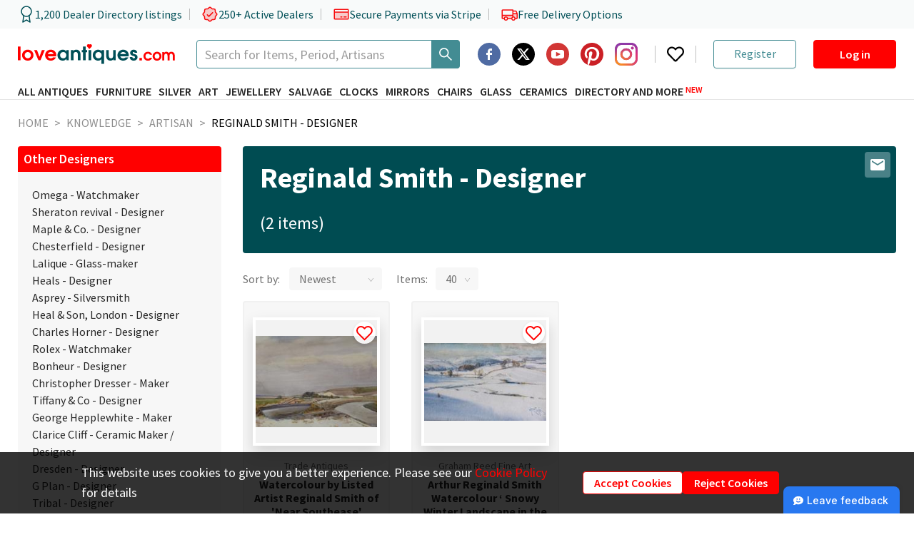

--- FILE ---
content_type: text/html; charset=utf-8
request_url: https://www.google.com/recaptcha/api2/anchor?ar=1&k=6LeRxdklAAAAAIO7MEjab3qfpH65h2wi3zJfeR8D&co=aHR0cHM6Ly93d3cubG92ZWFudGlxdWVzLmNvbTo0NDM.&hl=en&v=PoyoqOPhxBO7pBk68S4YbpHZ&size=invisible&anchor-ms=20000&execute-ms=30000&cb=i7go8ebe2qas
body_size: 48809
content:
<!DOCTYPE HTML><html dir="ltr" lang="en"><head><meta http-equiv="Content-Type" content="text/html; charset=UTF-8">
<meta http-equiv="X-UA-Compatible" content="IE=edge">
<title>reCAPTCHA</title>
<style type="text/css">
/* cyrillic-ext */
@font-face {
  font-family: 'Roboto';
  font-style: normal;
  font-weight: 400;
  font-stretch: 100%;
  src: url(//fonts.gstatic.com/s/roboto/v48/KFO7CnqEu92Fr1ME7kSn66aGLdTylUAMa3GUBHMdazTgWw.woff2) format('woff2');
  unicode-range: U+0460-052F, U+1C80-1C8A, U+20B4, U+2DE0-2DFF, U+A640-A69F, U+FE2E-FE2F;
}
/* cyrillic */
@font-face {
  font-family: 'Roboto';
  font-style: normal;
  font-weight: 400;
  font-stretch: 100%;
  src: url(//fonts.gstatic.com/s/roboto/v48/KFO7CnqEu92Fr1ME7kSn66aGLdTylUAMa3iUBHMdazTgWw.woff2) format('woff2');
  unicode-range: U+0301, U+0400-045F, U+0490-0491, U+04B0-04B1, U+2116;
}
/* greek-ext */
@font-face {
  font-family: 'Roboto';
  font-style: normal;
  font-weight: 400;
  font-stretch: 100%;
  src: url(//fonts.gstatic.com/s/roboto/v48/KFO7CnqEu92Fr1ME7kSn66aGLdTylUAMa3CUBHMdazTgWw.woff2) format('woff2');
  unicode-range: U+1F00-1FFF;
}
/* greek */
@font-face {
  font-family: 'Roboto';
  font-style: normal;
  font-weight: 400;
  font-stretch: 100%;
  src: url(//fonts.gstatic.com/s/roboto/v48/KFO7CnqEu92Fr1ME7kSn66aGLdTylUAMa3-UBHMdazTgWw.woff2) format('woff2');
  unicode-range: U+0370-0377, U+037A-037F, U+0384-038A, U+038C, U+038E-03A1, U+03A3-03FF;
}
/* math */
@font-face {
  font-family: 'Roboto';
  font-style: normal;
  font-weight: 400;
  font-stretch: 100%;
  src: url(//fonts.gstatic.com/s/roboto/v48/KFO7CnqEu92Fr1ME7kSn66aGLdTylUAMawCUBHMdazTgWw.woff2) format('woff2');
  unicode-range: U+0302-0303, U+0305, U+0307-0308, U+0310, U+0312, U+0315, U+031A, U+0326-0327, U+032C, U+032F-0330, U+0332-0333, U+0338, U+033A, U+0346, U+034D, U+0391-03A1, U+03A3-03A9, U+03B1-03C9, U+03D1, U+03D5-03D6, U+03F0-03F1, U+03F4-03F5, U+2016-2017, U+2034-2038, U+203C, U+2040, U+2043, U+2047, U+2050, U+2057, U+205F, U+2070-2071, U+2074-208E, U+2090-209C, U+20D0-20DC, U+20E1, U+20E5-20EF, U+2100-2112, U+2114-2115, U+2117-2121, U+2123-214F, U+2190, U+2192, U+2194-21AE, U+21B0-21E5, U+21F1-21F2, U+21F4-2211, U+2213-2214, U+2216-22FF, U+2308-230B, U+2310, U+2319, U+231C-2321, U+2336-237A, U+237C, U+2395, U+239B-23B7, U+23D0, U+23DC-23E1, U+2474-2475, U+25AF, U+25B3, U+25B7, U+25BD, U+25C1, U+25CA, U+25CC, U+25FB, U+266D-266F, U+27C0-27FF, U+2900-2AFF, U+2B0E-2B11, U+2B30-2B4C, U+2BFE, U+3030, U+FF5B, U+FF5D, U+1D400-1D7FF, U+1EE00-1EEFF;
}
/* symbols */
@font-face {
  font-family: 'Roboto';
  font-style: normal;
  font-weight: 400;
  font-stretch: 100%;
  src: url(//fonts.gstatic.com/s/roboto/v48/KFO7CnqEu92Fr1ME7kSn66aGLdTylUAMaxKUBHMdazTgWw.woff2) format('woff2');
  unicode-range: U+0001-000C, U+000E-001F, U+007F-009F, U+20DD-20E0, U+20E2-20E4, U+2150-218F, U+2190, U+2192, U+2194-2199, U+21AF, U+21E6-21F0, U+21F3, U+2218-2219, U+2299, U+22C4-22C6, U+2300-243F, U+2440-244A, U+2460-24FF, U+25A0-27BF, U+2800-28FF, U+2921-2922, U+2981, U+29BF, U+29EB, U+2B00-2BFF, U+4DC0-4DFF, U+FFF9-FFFB, U+10140-1018E, U+10190-1019C, U+101A0, U+101D0-101FD, U+102E0-102FB, U+10E60-10E7E, U+1D2C0-1D2D3, U+1D2E0-1D37F, U+1F000-1F0FF, U+1F100-1F1AD, U+1F1E6-1F1FF, U+1F30D-1F30F, U+1F315, U+1F31C, U+1F31E, U+1F320-1F32C, U+1F336, U+1F378, U+1F37D, U+1F382, U+1F393-1F39F, U+1F3A7-1F3A8, U+1F3AC-1F3AF, U+1F3C2, U+1F3C4-1F3C6, U+1F3CA-1F3CE, U+1F3D4-1F3E0, U+1F3ED, U+1F3F1-1F3F3, U+1F3F5-1F3F7, U+1F408, U+1F415, U+1F41F, U+1F426, U+1F43F, U+1F441-1F442, U+1F444, U+1F446-1F449, U+1F44C-1F44E, U+1F453, U+1F46A, U+1F47D, U+1F4A3, U+1F4B0, U+1F4B3, U+1F4B9, U+1F4BB, U+1F4BF, U+1F4C8-1F4CB, U+1F4D6, U+1F4DA, U+1F4DF, U+1F4E3-1F4E6, U+1F4EA-1F4ED, U+1F4F7, U+1F4F9-1F4FB, U+1F4FD-1F4FE, U+1F503, U+1F507-1F50B, U+1F50D, U+1F512-1F513, U+1F53E-1F54A, U+1F54F-1F5FA, U+1F610, U+1F650-1F67F, U+1F687, U+1F68D, U+1F691, U+1F694, U+1F698, U+1F6AD, U+1F6B2, U+1F6B9-1F6BA, U+1F6BC, U+1F6C6-1F6CF, U+1F6D3-1F6D7, U+1F6E0-1F6EA, U+1F6F0-1F6F3, U+1F6F7-1F6FC, U+1F700-1F7FF, U+1F800-1F80B, U+1F810-1F847, U+1F850-1F859, U+1F860-1F887, U+1F890-1F8AD, U+1F8B0-1F8BB, U+1F8C0-1F8C1, U+1F900-1F90B, U+1F93B, U+1F946, U+1F984, U+1F996, U+1F9E9, U+1FA00-1FA6F, U+1FA70-1FA7C, U+1FA80-1FA89, U+1FA8F-1FAC6, U+1FACE-1FADC, U+1FADF-1FAE9, U+1FAF0-1FAF8, U+1FB00-1FBFF;
}
/* vietnamese */
@font-face {
  font-family: 'Roboto';
  font-style: normal;
  font-weight: 400;
  font-stretch: 100%;
  src: url(//fonts.gstatic.com/s/roboto/v48/KFO7CnqEu92Fr1ME7kSn66aGLdTylUAMa3OUBHMdazTgWw.woff2) format('woff2');
  unicode-range: U+0102-0103, U+0110-0111, U+0128-0129, U+0168-0169, U+01A0-01A1, U+01AF-01B0, U+0300-0301, U+0303-0304, U+0308-0309, U+0323, U+0329, U+1EA0-1EF9, U+20AB;
}
/* latin-ext */
@font-face {
  font-family: 'Roboto';
  font-style: normal;
  font-weight: 400;
  font-stretch: 100%;
  src: url(//fonts.gstatic.com/s/roboto/v48/KFO7CnqEu92Fr1ME7kSn66aGLdTylUAMa3KUBHMdazTgWw.woff2) format('woff2');
  unicode-range: U+0100-02BA, U+02BD-02C5, U+02C7-02CC, U+02CE-02D7, U+02DD-02FF, U+0304, U+0308, U+0329, U+1D00-1DBF, U+1E00-1E9F, U+1EF2-1EFF, U+2020, U+20A0-20AB, U+20AD-20C0, U+2113, U+2C60-2C7F, U+A720-A7FF;
}
/* latin */
@font-face {
  font-family: 'Roboto';
  font-style: normal;
  font-weight: 400;
  font-stretch: 100%;
  src: url(//fonts.gstatic.com/s/roboto/v48/KFO7CnqEu92Fr1ME7kSn66aGLdTylUAMa3yUBHMdazQ.woff2) format('woff2');
  unicode-range: U+0000-00FF, U+0131, U+0152-0153, U+02BB-02BC, U+02C6, U+02DA, U+02DC, U+0304, U+0308, U+0329, U+2000-206F, U+20AC, U+2122, U+2191, U+2193, U+2212, U+2215, U+FEFF, U+FFFD;
}
/* cyrillic-ext */
@font-face {
  font-family: 'Roboto';
  font-style: normal;
  font-weight: 500;
  font-stretch: 100%;
  src: url(//fonts.gstatic.com/s/roboto/v48/KFO7CnqEu92Fr1ME7kSn66aGLdTylUAMa3GUBHMdazTgWw.woff2) format('woff2');
  unicode-range: U+0460-052F, U+1C80-1C8A, U+20B4, U+2DE0-2DFF, U+A640-A69F, U+FE2E-FE2F;
}
/* cyrillic */
@font-face {
  font-family: 'Roboto';
  font-style: normal;
  font-weight: 500;
  font-stretch: 100%;
  src: url(//fonts.gstatic.com/s/roboto/v48/KFO7CnqEu92Fr1ME7kSn66aGLdTylUAMa3iUBHMdazTgWw.woff2) format('woff2');
  unicode-range: U+0301, U+0400-045F, U+0490-0491, U+04B0-04B1, U+2116;
}
/* greek-ext */
@font-face {
  font-family: 'Roboto';
  font-style: normal;
  font-weight: 500;
  font-stretch: 100%;
  src: url(//fonts.gstatic.com/s/roboto/v48/KFO7CnqEu92Fr1ME7kSn66aGLdTylUAMa3CUBHMdazTgWw.woff2) format('woff2');
  unicode-range: U+1F00-1FFF;
}
/* greek */
@font-face {
  font-family: 'Roboto';
  font-style: normal;
  font-weight: 500;
  font-stretch: 100%;
  src: url(//fonts.gstatic.com/s/roboto/v48/KFO7CnqEu92Fr1ME7kSn66aGLdTylUAMa3-UBHMdazTgWw.woff2) format('woff2');
  unicode-range: U+0370-0377, U+037A-037F, U+0384-038A, U+038C, U+038E-03A1, U+03A3-03FF;
}
/* math */
@font-face {
  font-family: 'Roboto';
  font-style: normal;
  font-weight: 500;
  font-stretch: 100%;
  src: url(//fonts.gstatic.com/s/roboto/v48/KFO7CnqEu92Fr1ME7kSn66aGLdTylUAMawCUBHMdazTgWw.woff2) format('woff2');
  unicode-range: U+0302-0303, U+0305, U+0307-0308, U+0310, U+0312, U+0315, U+031A, U+0326-0327, U+032C, U+032F-0330, U+0332-0333, U+0338, U+033A, U+0346, U+034D, U+0391-03A1, U+03A3-03A9, U+03B1-03C9, U+03D1, U+03D5-03D6, U+03F0-03F1, U+03F4-03F5, U+2016-2017, U+2034-2038, U+203C, U+2040, U+2043, U+2047, U+2050, U+2057, U+205F, U+2070-2071, U+2074-208E, U+2090-209C, U+20D0-20DC, U+20E1, U+20E5-20EF, U+2100-2112, U+2114-2115, U+2117-2121, U+2123-214F, U+2190, U+2192, U+2194-21AE, U+21B0-21E5, U+21F1-21F2, U+21F4-2211, U+2213-2214, U+2216-22FF, U+2308-230B, U+2310, U+2319, U+231C-2321, U+2336-237A, U+237C, U+2395, U+239B-23B7, U+23D0, U+23DC-23E1, U+2474-2475, U+25AF, U+25B3, U+25B7, U+25BD, U+25C1, U+25CA, U+25CC, U+25FB, U+266D-266F, U+27C0-27FF, U+2900-2AFF, U+2B0E-2B11, U+2B30-2B4C, U+2BFE, U+3030, U+FF5B, U+FF5D, U+1D400-1D7FF, U+1EE00-1EEFF;
}
/* symbols */
@font-face {
  font-family: 'Roboto';
  font-style: normal;
  font-weight: 500;
  font-stretch: 100%;
  src: url(//fonts.gstatic.com/s/roboto/v48/KFO7CnqEu92Fr1ME7kSn66aGLdTylUAMaxKUBHMdazTgWw.woff2) format('woff2');
  unicode-range: U+0001-000C, U+000E-001F, U+007F-009F, U+20DD-20E0, U+20E2-20E4, U+2150-218F, U+2190, U+2192, U+2194-2199, U+21AF, U+21E6-21F0, U+21F3, U+2218-2219, U+2299, U+22C4-22C6, U+2300-243F, U+2440-244A, U+2460-24FF, U+25A0-27BF, U+2800-28FF, U+2921-2922, U+2981, U+29BF, U+29EB, U+2B00-2BFF, U+4DC0-4DFF, U+FFF9-FFFB, U+10140-1018E, U+10190-1019C, U+101A0, U+101D0-101FD, U+102E0-102FB, U+10E60-10E7E, U+1D2C0-1D2D3, U+1D2E0-1D37F, U+1F000-1F0FF, U+1F100-1F1AD, U+1F1E6-1F1FF, U+1F30D-1F30F, U+1F315, U+1F31C, U+1F31E, U+1F320-1F32C, U+1F336, U+1F378, U+1F37D, U+1F382, U+1F393-1F39F, U+1F3A7-1F3A8, U+1F3AC-1F3AF, U+1F3C2, U+1F3C4-1F3C6, U+1F3CA-1F3CE, U+1F3D4-1F3E0, U+1F3ED, U+1F3F1-1F3F3, U+1F3F5-1F3F7, U+1F408, U+1F415, U+1F41F, U+1F426, U+1F43F, U+1F441-1F442, U+1F444, U+1F446-1F449, U+1F44C-1F44E, U+1F453, U+1F46A, U+1F47D, U+1F4A3, U+1F4B0, U+1F4B3, U+1F4B9, U+1F4BB, U+1F4BF, U+1F4C8-1F4CB, U+1F4D6, U+1F4DA, U+1F4DF, U+1F4E3-1F4E6, U+1F4EA-1F4ED, U+1F4F7, U+1F4F9-1F4FB, U+1F4FD-1F4FE, U+1F503, U+1F507-1F50B, U+1F50D, U+1F512-1F513, U+1F53E-1F54A, U+1F54F-1F5FA, U+1F610, U+1F650-1F67F, U+1F687, U+1F68D, U+1F691, U+1F694, U+1F698, U+1F6AD, U+1F6B2, U+1F6B9-1F6BA, U+1F6BC, U+1F6C6-1F6CF, U+1F6D3-1F6D7, U+1F6E0-1F6EA, U+1F6F0-1F6F3, U+1F6F7-1F6FC, U+1F700-1F7FF, U+1F800-1F80B, U+1F810-1F847, U+1F850-1F859, U+1F860-1F887, U+1F890-1F8AD, U+1F8B0-1F8BB, U+1F8C0-1F8C1, U+1F900-1F90B, U+1F93B, U+1F946, U+1F984, U+1F996, U+1F9E9, U+1FA00-1FA6F, U+1FA70-1FA7C, U+1FA80-1FA89, U+1FA8F-1FAC6, U+1FACE-1FADC, U+1FADF-1FAE9, U+1FAF0-1FAF8, U+1FB00-1FBFF;
}
/* vietnamese */
@font-face {
  font-family: 'Roboto';
  font-style: normal;
  font-weight: 500;
  font-stretch: 100%;
  src: url(//fonts.gstatic.com/s/roboto/v48/KFO7CnqEu92Fr1ME7kSn66aGLdTylUAMa3OUBHMdazTgWw.woff2) format('woff2');
  unicode-range: U+0102-0103, U+0110-0111, U+0128-0129, U+0168-0169, U+01A0-01A1, U+01AF-01B0, U+0300-0301, U+0303-0304, U+0308-0309, U+0323, U+0329, U+1EA0-1EF9, U+20AB;
}
/* latin-ext */
@font-face {
  font-family: 'Roboto';
  font-style: normal;
  font-weight: 500;
  font-stretch: 100%;
  src: url(//fonts.gstatic.com/s/roboto/v48/KFO7CnqEu92Fr1ME7kSn66aGLdTylUAMa3KUBHMdazTgWw.woff2) format('woff2');
  unicode-range: U+0100-02BA, U+02BD-02C5, U+02C7-02CC, U+02CE-02D7, U+02DD-02FF, U+0304, U+0308, U+0329, U+1D00-1DBF, U+1E00-1E9F, U+1EF2-1EFF, U+2020, U+20A0-20AB, U+20AD-20C0, U+2113, U+2C60-2C7F, U+A720-A7FF;
}
/* latin */
@font-face {
  font-family: 'Roboto';
  font-style: normal;
  font-weight: 500;
  font-stretch: 100%;
  src: url(//fonts.gstatic.com/s/roboto/v48/KFO7CnqEu92Fr1ME7kSn66aGLdTylUAMa3yUBHMdazQ.woff2) format('woff2');
  unicode-range: U+0000-00FF, U+0131, U+0152-0153, U+02BB-02BC, U+02C6, U+02DA, U+02DC, U+0304, U+0308, U+0329, U+2000-206F, U+20AC, U+2122, U+2191, U+2193, U+2212, U+2215, U+FEFF, U+FFFD;
}
/* cyrillic-ext */
@font-face {
  font-family: 'Roboto';
  font-style: normal;
  font-weight: 900;
  font-stretch: 100%;
  src: url(//fonts.gstatic.com/s/roboto/v48/KFO7CnqEu92Fr1ME7kSn66aGLdTylUAMa3GUBHMdazTgWw.woff2) format('woff2');
  unicode-range: U+0460-052F, U+1C80-1C8A, U+20B4, U+2DE0-2DFF, U+A640-A69F, U+FE2E-FE2F;
}
/* cyrillic */
@font-face {
  font-family: 'Roboto';
  font-style: normal;
  font-weight: 900;
  font-stretch: 100%;
  src: url(//fonts.gstatic.com/s/roboto/v48/KFO7CnqEu92Fr1ME7kSn66aGLdTylUAMa3iUBHMdazTgWw.woff2) format('woff2');
  unicode-range: U+0301, U+0400-045F, U+0490-0491, U+04B0-04B1, U+2116;
}
/* greek-ext */
@font-face {
  font-family: 'Roboto';
  font-style: normal;
  font-weight: 900;
  font-stretch: 100%;
  src: url(//fonts.gstatic.com/s/roboto/v48/KFO7CnqEu92Fr1ME7kSn66aGLdTylUAMa3CUBHMdazTgWw.woff2) format('woff2');
  unicode-range: U+1F00-1FFF;
}
/* greek */
@font-face {
  font-family: 'Roboto';
  font-style: normal;
  font-weight: 900;
  font-stretch: 100%;
  src: url(//fonts.gstatic.com/s/roboto/v48/KFO7CnqEu92Fr1ME7kSn66aGLdTylUAMa3-UBHMdazTgWw.woff2) format('woff2');
  unicode-range: U+0370-0377, U+037A-037F, U+0384-038A, U+038C, U+038E-03A1, U+03A3-03FF;
}
/* math */
@font-face {
  font-family: 'Roboto';
  font-style: normal;
  font-weight: 900;
  font-stretch: 100%;
  src: url(//fonts.gstatic.com/s/roboto/v48/KFO7CnqEu92Fr1ME7kSn66aGLdTylUAMawCUBHMdazTgWw.woff2) format('woff2');
  unicode-range: U+0302-0303, U+0305, U+0307-0308, U+0310, U+0312, U+0315, U+031A, U+0326-0327, U+032C, U+032F-0330, U+0332-0333, U+0338, U+033A, U+0346, U+034D, U+0391-03A1, U+03A3-03A9, U+03B1-03C9, U+03D1, U+03D5-03D6, U+03F0-03F1, U+03F4-03F5, U+2016-2017, U+2034-2038, U+203C, U+2040, U+2043, U+2047, U+2050, U+2057, U+205F, U+2070-2071, U+2074-208E, U+2090-209C, U+20D0-20DC, U+20E1, U+20E5-20EF, U+2100-2112, U+2114-2115, U+2117-2121, U+2123-214F, U+2190, U+2192, U+2194-21AE, U+21B0-21E5, U+21F1-21F2, U+21F4-2211, U+2213-2214, U+2216-22FF, U+2308-230B, U+2310, U+2319, U+231C-2321, U+2336-237A, U+237C, U+2395, U+239B-23B7, U+23D0, U+23DC-23E1, U+2474-2475, U+25AF, U+25B3, U+25B7, U+25BD, U+25C1, U+25CA, U+25CC, U+25FB, U+266D-266F, U+27C0-27FF, U+2900-2AFF, U+2B0E-2B11, U+2B30-2B4C, U+2BFE, U+3030, U+FF5B, U+FF5D, U+1D400-1D7FF, U+1EE00-1EEFF;
}
/* symbols */
@font-face {
  font-family: 'Roboto';
  font-style: normal;
  font-weight: 900;
  font-stretch: 100%;
  src: url(//fonts.gstatic.com/s/roboto/v48/KFO7CnqEu92Fr1ME7kSn66aGLdTylUAMaxKUBHMdazTgWw.woff2) format('woff2');
  unicode-range: U+0001-000C, U+000E-001F, U+007F-009F, U+20DD-20E0, U+20E2-20E4, U+2150-218F, U+2190, U+2192, U+2194-2199, U+21AF, U+21E6-21F0, U+21F3, U+2218-2219, U+2299, U+22C4-22C6, U+2300-243F, U+2440-244A, U+2460-24FF, U+25A0-27BF, U+2800-28FF, U+2921-2922, U+2981, U+29BF, U+29EB, U+2B00-2BFF, U+4DC0-4DFF, U+FFF9-FFFB, U+10140-1018E, U+10190-1019C, U+101A0, U+101D0-101FD, U+102E0-102FB, U+10E60-10E7E, U+1D2C0-1D2D3, U+1D2E0-1D37F, U+1F000-1F0FF, U+1F100-1F1AD, U+1F1E6-1F1FF, U+1F30D-1F30F, U+1F315, U+1F31C, U+1F31E, U+1F320-1F32C, U+1F336, U+1F378, U+1F37D, U+1F382, U+1F393-1F39F, U+1F3A7-1F3A8, U+1F3AC-1F3AF, U+1F3C2, U+1F3C4-1F3C6, U+1F3CA-1F3CE, U+1F3D4-1F3E0, U+1F3ED, U+1F3F1-1F3F3, U+1F3F5-1F3F7, U+1F408, U+1F415, U+1F41F, U+1F426, U+1F43F, U+1F441-1F442, U+1F444, U+1F446-1F449, U+1F44C-1F44E, U+1F453, U+1F46A, U+1F47D, U+1F4A3, U+1F4B0, U+1F4B3, U+1F4B9, U+1F4BB, U+1F4BF, U+1F4C8-1F4CB, U+1F4D6, U+1F4DA, U+1F4DF, U+1F4E3-1F4E6, U+1F4EA-1F4ED, U+1F4F7, U+1F4F9-1F4FB, U+1F4FD-1F4FE, U+1F503, U+1F507-1F50B, U+1F50D, U+1F512-1F513, U+1F53E-1F54A, U+1F54F-1F5FA, U+1F610, U+1F650-1F67F, U+1F687, U+1F68D, U+1F691, U+1F694, U+1F698, U+1F6AD, U+1F6B2, U+1F6B9-1F6BA, U+1F6BC, U+1F6C6-1F6CF, U+1F6D3-1F6D7, U+1F6E0-1F6EA, U+1F6F0-1F6F3, U+1F6F7-1F6FC, U+1F700-1F7FF, U+1F800-1F80B, U+1F810-1F847, U+1F850-1F859, U+1F860-1F887, U+1F890-1F8AD, U+1F8B0-1F8BB, U+1F8C0-1F8C1, U+1F900-1F90B, U+1F93B, U+1F946, U+1F984, U+1F996, U+1F9E9, U+1FA00-1FA6F, U+1FA70-1FA7C, U+1FA80-1FA89, U+1FA8F-1FAC6, U+1FACE-1FADC, U+1FADF-1FAE9, U+1FAF0-1FAF8, U+1FB00-1FBFF;
}
/* vietnamese */
@font-face {
  font-family: 'Roboto';
  font-style: normal;
  font-weight: 900;
  font-stretch: 100%;
  src: url(//fonts.gstatic.com/s/roboto/v48/KFO7CnqEu92Fr1ME7kSn66aGLdTylUAMa3OUBHMdazTgWw.woff2) format('woff2');
  unicode-range: U+0102-0103, U+0110-0111, U+0128-0129, U+0168-0169, U+01A0-01A1, U+01AF-01B0, U+0300-0301, U+0303-0304, U+0308-0309, U+0323, U+0329, U+1EA0-1EF9, U+20AB;
}
/* latin-ext */
@font-face {
  font-family: 'Roboto';
  font-style: normal;
  font-weight: 900;
  font-stretch: 100%;
  src: url(//fonts.gstatic.com/s/roboto/v48/KFO7CnqEu92Fr1ME7kSn66aGLdTylUAMa3KUBHMdazTgWw.woff2) format('woff2');
  unicode-range: U+0100-02BA, U+02BD-02C5, U+02C7-02CC, U+02CE-02D7, U+02DD-02FF, U+0304, U+0308, U+0329, U+1D00-1DBF, U+1E00-1E9F, U+1EF2-1EFF, U+2020, U+20A0-20AB, U+20AD-20C0, U+2113, U+2C60-2C7F, U+A720-A7FF;
}
/* latin */
@font-face {
  font-family: 'Roboto';
  font-style: normal;
  font-weight: 900;
  font-stretch: 100%;
  src: url(//fonts.gstatic.com/s/roboto/v48/KFO7CnqEu92Fr1ME7kSn66aGLdTylUAMa3yUBHMdazQ.woff2) format('woff2');
  unicode-range: U+0000-00FF, U+0131, U+0152-0153, U+02BB-02BC, U+02C6, U+02DA, U+02DC, U+0304, U+0308, U+0329, U+2000-206F, U+20AC, U+2122, U+2191, U+2193, U+2212, U+2215, U+FEFF, U+FFFD;
}

</style>
<link rel="stylesheet" type="text/css" href="https://www.gstatic.com/recaptcha/releases/PoyoqOPhxBO7pBk68S4YbpHZ/styles__ltr.css">
<script nonce="mY1VCZatOiR-eswsznxoYQ" type="text/javascript">window['__recaptcha_api'] = 'https://www.google.com/recaptcha/api2/';</script>
<script type="text/javascript" src="https://www.gstatic.com/recaptcha/releases/PoyoqOPhxBO7pBk68S4YbpHZ/recaptcha__en.js" nonce="mY1VCZatOiR-eswsznxoYQ">
      
    </script></head>
<body><div id="rc-anchor-alert" class="rc-anchor-alert"></div>
<input type="hidden" id="recaptcha-token" value="[base64]">
<script type="text/javascript" nonce="mY1VCZatOiR-eswsznxoYQ">
      recaptcha.anchor.Main.init("[\x22ainput\x22,[\x22bgdata\x22,\x22\x22,\[base64]/[base64]/[base64]/KE4oMTI0LHYsdi5HKSxMWihsLHYpKTpOKDEyNCx2LGwpLFYpLHYpLFQpKSxGKDE3MSx2KX0scjc9ZnVuY3Rpb24obCl7cmV0dXJuIGx9LEM9ZnVuY3Rpb24obCxWLHYpe04odixsLFYpLFZbYWtdPTI3OTZ9LG49ZnVuY3Rpb24obCxWKXtWLlg9KChWLlg/[base64]/[base64]/[base64]/[base64]/[base64]/[base64]/[base64]/[base64]/[base64]/[base64]/[base64]\\u003d\x22,\[base64]\\u003d\x22,\x22GMO9ISc5wp01w71Mwr/CuRnDiALCrsOJQExQZ8OJWQ/DoH43OF0DwqvDtsOiJhd6WcKFa8Kgw5Idw7jDoMOWw7ZmICUsIUp/M8OadcK9UcOFGRHDqkrDlnzCimdOCA4xwq9wOXrDtE0pLsKVwqc2UsKyw4Rvwp90w5fCo8K5wqLDhQPDs1PCvz5Pw7J8wpjDs8Oww5vCnzkZwq3DjGTCpcKIw5Uvw7bCtUbCpQ5EVlYaNTbCg8K1wrpuwqfDhgLDjsOCwp4Uw4LDrsKNNcK+OcOnGQHCtTYsw4/Ch8OjwoHDtsOMAsO5ARsDwqd2C1rDh8OPwrF8w4zDt2fDomfCtcOXZsOtw6U7w4xYZmTCtk/[base64]/DmcKbW2jCmMORw4fCm8K2woBabcOYwpTCjEXDvzPCv8Oww6XDkVPDg2w8DFYKw6EnBcOyKsK1w5NNw6gLwo3DisOUw5gHw7HDnHEFw6obYsKUPzvDgCREw6hvwoBrRyDDthQ2wpYrcMOAwrotCsORwpwfw6FbYcKoQX4mJ8KBFMKsUFggw6V/eXXDpcO7FcK/[base64]/CimPCssO3U1ojDMKcJsKCDA8qYsObNcOmS8K4IcOwFQY/LFshYcO9HwgaXibDs0NBw5lUZi1fTcOCU33Cs2Vnw6B7w7JfaHpTw7rCgMKga0Rowplxw4Vxw4LDgCnDvVvDicK4ZgrCkU/Ck8OyA8KYw5IGcsKRHRPDvsK0w4HDkk/DnmXDp2kQwrrCm3XDuMOXb8OwUidvOmfCqsKDwqtMw6psw51yw4zDtsKLcsKyfsKnwoNiewJOS8O2aFgowqMJNFAJwrkXwrJkQAcABThBwqXDtgTDu2jDq8OhwqIgw4nCvR7DmsOtdGvDpU5cwpbCvjVCWy3Diy5Zw7jDtnkGwpfCtcO5w6HDow/CmSLCm3R4dgQ4w6vCgSYTworCpcO/worDlXU+wq87BRXCgzBSwqfDucOXFDHCn8OdTVTCqjDCicObw4XClsKvwqrDksOob2jCrcKGBAcSPcKUwo7DkRYDQysmQcKnB8KWSHnCpFTCtsOhTXLCv8KQK8K8dcKswpdKPcOResOpBDlbO8KVw7BsSmDCpsOXfMO/P8KgfmjDn8O5w7TCjMOnGGXDtR1mw6ASw4fCj8Ksw5NXwotnw6/[base64]/Cj8Kcw5vCt8OBw4HCvzjCnh1Ew73CnAwfARnDjkoMw5vCuU7DvjY/VBDDoDx9LsKUw4UlKVfCqMOfaMOKwqrCucKQwofCrsOpwos3wrx2wqTCnQ4uN2sLOsK/wpERw4tvwoEVwoLCicKJMsK0LcOTaHBsSnw/[base64]/CvlFNUlhLwpvCuBvDscKiw7HCgRXCtMOrCBnDh1Q4w5Faw5rCqGLDg8O1wrnCrMKTQ2khIMOGXl8hw6TDjcOPXSURw6QfwprCs8KhTnwNKcOjwpclHMKhECkLw4LDo8O4wrJGZ8OYScKawokcw7UuQMOyw6kgw6/CoMOQIhTCvsKbw4xMwp5Bw6LChMKGBnppN8ORC8KBA1XDjiPDr8KWwoEowqtjwqXCr0QAbl3CksKGwo/DkMKFw4/Cig8zHGsgw4UFw73ClXtdNV/Cvn/DkMO8w4rDvCHCtsOQJVjDg8KbFB3DocOpw6ksXMOpw5zCt2HDnMObHcKgdMOzwpvDp3TCv8KnaMOow5/[base64]/a14jwodowqt5R8KBw47CqcOELcKqwpkHasOuw7jDvFLDsBJ6IFxMIcKsw7sNwoBoZ0syw4TDpE/Cs8OZLMOYQSPCu8KQw6oqw646U8OIA1LDhXnCicOYwqd+b8KLWyQuw7HCrsOUw5tjw5bDg8KgS8OxMB1OwoZPe2tXwqpcw6fCoyvDmnDCrcKAwoDCocK4emLCn8KHQl8XwrrChihQwrpgGXBGw4TDpcOhw5LDv8KBUMKPwrbCiMOZX8K/UsOuP8OOwro4Q8K7MsKSFMKuHHjCkUvCgW7CjcOZPRfCvcOhe1fDrsONHsKRVcKwRsOlwrrDoDXDqMOUwqU/PsKDTMO/N0UkeMOLw4PCmMK/w7oVwqnDpz7CgsKYHXTDusKqWABqwoDDrcKuwpw2wqLCmRjCnMOYw4d8wrvDqcO/KcKFw7RiJUQoVkDDrsKTRsKEwo7ChGbCnsKJwqDCvMKiwrnDiisBDT3ClyrDpnMaNy9PwrcmZ8KcEUxTw5XCvjHDjF7CnsKfLMKjwqUiccO/wpfCmEjDligMw5jCqsKgXlFUwpXCimddYsK0JF3DrcOSDcOGwqQ9wqkBw5kRw5DDsGHCsMK/w5V7wo3Di8OowpQIcy3CiXnCoMO4w5xtw5nCimDCl8O5wpfCuHJ1QcOPwrpTwqo8w4hGW3zDkHNNUzXDqsOXwrzDuzlIwrwhw5cqwqvCm8Oqd8KZD2bDpMOyw4rDvcOaCcKjMC/[base64]/w6V8ehLCr8KyABbDkBzDuzzCi8K4IMO0wpgSwr3DoRlVMDcNw4lJwoUZcsKMVEfDqjJOUEHDkcOmwqhOXMKIaMKAwoIrVcOmw64sCiE4w4PDpsOfPFXDoMKdwp3Cn8K+DBtzw4Y8GDNVXiXDlg8wfVl0w7HDpEw/K0VKb8KGwobCrsKpw7vCuVBxSxDClsKTecKrOcOiwojCpDUtwqYsK3zCnlg6wqrDmwJDw7PCjgLCs8KyD8KFw4gow7RpwrUkwopxwqVPw5LCohAsVsO9KsOtARfCpVvCkX0BaSdWwqtjw4sLw6BJw6x0w67Ch8KbXcKXwo/[base64]/bzwcIcKKwqoKwo/[base64]/Ci8Kbw6I0w4rDlHzDu8KzIg4ebDQKw4w2UsKiw5fDmwQhw7jCqjoXdBfDqMOnw6bCgMO8woA2wo3DvStdwqjCjsOfMMKLwpsTwoLDpgzDuMOuFnV3EsKxwplLeDIzwpMbNxNDMsOgCsK2w6zDv8OOUSENFh8MDsKNw6hrwqhCFDvCgg43w7fDtG8KwrkWw6/[base64]/CjGrDjsOJwotnw6zCkS7DjA9Ow4cMwoPDrsOgwoYCRknDl8KiWydtQVFSwrcqES3Co8OEdsOAAn1gw5J4wplOJcKSc8O5w7LDocKvw6PDqA8YfcKpRHPDgX0LCDUCw5U5f3cYccK/M39ldlZRXmx+VAodPMOZMVpTwo7DoHTDqMOkw7dRwrjCpxbDjGMscMKqw73DhFo1KcOjA2XCq8KywpgBwonDl2w0wozDisOmwrPDt8KCYsKawr3Cm3E1IMKfw4lAwpFYwpJ/[base64]/d8KQw5vDl8KTT8O2C8OOVihvFcOsw7bCoj8TwoPDolAZw41kw6zDvD9NY8KcAsK5T8OVfcObw7AtMsO3IgHDsMOCNMKQwpMpf17DsMKSw6rDowHDjW4PMFtUBVcMwpPDoGjDmz3DmMOZckbDgBvDjUzCpg/CocKhw6I9w7sHKGVYwqrCmXE3w4XDt8KHwo3DmkF1w6HDmHNqdglTw6xMb8Kqwq/[base64]/SmTDocO2w6bCrHkFc8OuwpkawoA+w6fCpmYdG8KWwpRtTsOawrhYXUlcwq7Dq8K+CcOIwr7DtcKsesOTHlHDv8Ogwrh0wqbDl8KiwqbDl8K7TsOMEFsSw5IMbMK3Y8OTXj4IwoIobwDDtEFONFd6woXCocK8wrZRwo7DlsOxfDjCqS/CqsK0BMOTw5vChG/CksK7EcOPKMO7f250w4wKaMK3PsOxH8K/w7LDpgXDhMK9wowoc8OEFB/[base64]/CtFPCi27CgGZfw7RxXsKOw5dLTnMqwpfDpRxsADXCniDDscONc24ow6PCqCvChC4Jw4QGw5TCn8OXwpJeU8KBE8KkWMOnw4Yswo/[base64]/CrBzDthk6Fi3Ck8OGwodiV1p/w4HDiEAwcQjDik0THcOuWHF0w4HClBfCl3ALw4NGwrtpNxPCicOAHXUTVDBAw5nCugV1wqjCi8KwdSjDvMKuw5/[base64]/DosKQwrnCmH9eS3bCkn8iVcKyw5bCn8Kwwo/CnFzDgiUKV0QtGHJrAlDDgU7CkcKBwrfCoMKdJcOiwp3DiMOCcEPDlWvDiHPCjsOvJcOCwoLDr8K9w6nDkcOhAiBvwp1XwoPDlGZ4wrrCi8KPw4wkwr1JwpPCosKbcibDsGHCpcOZwoB3w6gWfcKYw6bCkUvDqMKAw73Dn8KnRRvDqMOPw4/DgjTCrsK5WnbCklYiw4/[base64]/CkcOkw5PCpVHDqMOMbMKqC8KAcTTCs8K5R8O0G8OBZTnDiRgHekHDqsOmA8KhwqnDvsKaIMOSw4ofwrE+wrrDoCpHTTnDpFfCmDRoOMOad8OQDcOyCMOtHsKow68Cw6DDv3nCkcKUasObwrvCr13Dl8O6woJKJFkrw5w/wp/CuQzCrw7Dqxk4UMKJPcONw5RSJMKbw7tbZ2PDl05QwpjDgCjDsGVWbDTDosOaVMOVIsO/wp82w58FIsO0BHtHwqrDo8KPw6XCrsKtHVMOP8OPVcKLwqLDscOJNsKjJcKuwrtgJcOyTsOOQcOdLsOrHcOSw53CqEVww6RlLsKVfVRfNsKBwr/CkhzCriE+w5PCi3TDgcKOw5bDrXLCvcOCwpzCs8KFOcOSSHDCmsOVcMOvOwEWB3FPLSfDjEoew6PCgSfCv1rCksOOUMOMekoGCnvDkcKQw41/BD/CpsOGwq3DmMO5w5cAM8K5wrMYTsKsHsOMX8Oow47DlcKyMGjCv2BZSBJEwoALUcKQaXl4N8OawrjCo8KNw6B1BMKPw4LDoBR6woPDqMOVwrnCusKXw6cpw6XCn3/CsBvDv8KRw7XCm8OcwrnDsMOcwo7DkcOCGUIyQcOSw55awoUcZVHCiETCk8KSwrzDhsOpHsKMwrjCtcO/AkIHZiMLVMKQY8OAw4LDg0DChjktwojCh8K3w4LDmS7DmX3DhQbCgkTCoEApw6ACwrkvw5RQwoDDvxYTw5R2w7fCusOLdsKRw5k+e8Kvw6/ChVrChmVEE1NWL8O1eBDCi8Ojw4lTZQPCscKaI8OcKj5Iwqt4HHMmMwAswqV4TUYlw5ggwoMHacOpw6hDdMO+worCkmBbSsKywqPCqcOXSMOqYcKnfVDDuMO/wqUiw59qwq1xW8Oiw5Zgw4rDvMKTHsKgPWrCmcKzwqrDqcKwQcOkXsOzw7AbwpIbZ1oZwrXDisODwrDCrSrDiMONw5dUw6XDnEXCrBl/IcOkwrfDuD5LMUPCuV87OsKUP8KVJsKbD0zDsRJPwqfCpMO8DhbCgGQsIsOpD8Kxwpo3SlDDhQt0wo/CgglUwoPDlxEYVsKcb8ObHWHCmcOFwqTDpQDDgHBtI8Oaw4HCm8ORDC7ChMK8CsOzw4wuXnLDhywGw67DtXUgwpFxwq91wqrCu8KXwrjCqgIcwp7DqiknEMKTLic8c8K7JVJiwqc8w60/[base64]/Cpmsvw68RWwLDqC00w4TCniNowrbCikTDrxRbOcO1w6rCoVk5w6LCqXdpw6kYMMOGUsO/dcKZBcKbNsKgJWZRw4xyw7nDhT4nERwnwrXCrcOzFCxawr/Dg2IAwpEZw77CkyHCkwXCqyHCg8O2F8O5w7F6w5ELwrIBfMKpwqPCqw4ZYMKNYH/DkkTDk8KjehzDrxxOSEB1SMKJKxMgwo4qwo7Do3RPwrvCpcKew5/[base64]/w5Z2w7/Cr8ONAVRjEsKtTMOMbS/[base64]/[base64]/[base64]/w7p7dsKcwrJLQMKVamZ/w4wlwrvCosO3wp0kwqIqw5cRVCjCuMKawrjCtsObwqcRDcOOw7nDqnILwonDnsOWwqnDvHQNCMOIwr4RAHtxJsOfw53DtsK0wrxMahJrw6M3w6DCsSbCiTRQf8OJw63CmwTCvsKKeMOoTcOJwo8IwpplHDMiw7bCgj/CkMO4N8KRw4VTw5gdNcOxwr1ywpTDiCBAEgsOAEpcw5FjXsKYw4xlw5vDi8OYw40Rw7HDlmrDkcKAwq3CjxTDvi0gw6kRcVnCtEkfw6/[base64]/[base64]/[base64]/CgyzDn8OywozDlcOjFW8yw7QiZMORasK9VsKresOETnrCmUIww67Cj8KcwrXDuUBqVsOkDwI4BcKWw5piw4FwcUXCiChzw6Rdw7XCuMKowrMWVMOGwo3Cs8OREzzCjMKbw7BPw4lyw71DJcK6w70wwoAqDV7DljLCrcK9w4MPw7gOw6vDmMKpCMK/cSHCoMOsC8O7PETCm8KmEwbDp1pGPwfDkynDnnpQbMOgDsKZwoPDrsKLZcKvwr0mw6gDRGARwotiw6jCtsO3dMKGw5Mhwq4OP8Kfwr3CpsOvwrI/CMKCw7tIwqXCgl3CjMKow67DhsO8w45/acKaQcKiw7XCrwvDnMOtwp82CFYsSU3DqsO+F0d0KMKeZTTCpcOnwpjCqBJUw4LCnEDCnHvDhylhMcOTwprCuChkwpDChiJZwofCpkrCvMKxDyIQwr/CocKFw7PDn0fCsMOmK8KOeAYsPTpaaMOHwqTDkWZXQx/Dh8OmwpnDscKAQMKEw7J8aj/Ct8O5bi8GwpfCg8OQw61Ow5VDw67CvcO/bH8cVsOLGMOmwonCu8OSe8Kzw48uGMKZwqXDiGB/S8KIZcOPL8O5AMKNBAbDlsKCT3VuHRtowr1qMQZ/BMKdwoxnVhBbw6c4w4DCpg7DimxUwplGYCzCj8KVwpYoDMOXwp4swrzDinzCoj5QBVjCrsKSM8OgFUbDnXHDkWwHw5/Cm25oEcKSwrN5Ti/DssO3w5jDiMOCw6vDt8OsDsO5T8OiTcK5N8O8wp5FM8K1fRhbwrnDjmrCq8Kyf8O7wqsacMOUHMOUw7Zhwq4fw57Cn8OIB3/[base64]/Dri9eBX46H8OEICo0w5PCvEnDhsKlw7DCnsK1dhkHw7tHw6NZVzghw7TDnyrCgsKfMlzCmnfCi0nCtsKFBE0rOCsuw5bCk8KoLMK3wpXDjcKEI8KQVcO8aSTCscO1DlPCnsOkGwc0w4M8TjQVwoRawo03A8OxwopPw4/ClMOVw4IWEFLDtm9sEUPDiVXDu8Kpw4PDk8OKNsOZwrTDs2Zsw6VOWcKgw69od1PCk8KxeMK6wp0PwoIDW1x9H8OAw4bDjMOza8KkAsO5w4nCrF4Kw4DCvcO+FcK2KhXDsk8Kw7LDl8KVwq/[base64]/[base64]/[base64]/[base64]/CgMOOwq7Dk8K+WMKdQVzDnMKhSRjDuEXDhsKaw64sUcOEw6jDhVjCt8Kacgt/[base64]/[base64]/DqcOyw5rCkjYuMG7Cg8K2wrEnw6HCpwRLesOSJMKtw5VHw7AsbSTDisO8w6zDj2JHwpvCvlEww4PDoWYKwoTDo2l5wpF/[base64]/DlsO1IcKUw7vCkcO7dCXCkMKIeSXDiMKKJQEoLcKcQMOFw77DmSzCkcOtw6zDpcKkw4jDnT1Hdx84wotmJhjDosOBwpUlwpMMw6o2wo3DtsKNLCkAw4pTw7bDtjrDgMONbcOiV8Ojw73CmMKudAMiwq8pGWg/[base64]/CtCrCv8OkFsOsUcOkFGVNJ8O8woXClcO7w4d4BcO2WcKhWcOJLcKNwrJmwr4gw6vCklZUwqzCk3ZNwpLDtShvwrbCkV5vfyZ5WsK3wqIVPsKFfMOxVcOZBsOdSWwowpNjCgnDpsOkwqDDkj7CrFILw5xEMsOif8KlwqrDsV1gXMOKwp7CsT5uw7/CisOowrx1wpHCi8KcEAbClMOTXHcJw5zCrMKzwo4VwpQqw7TDqA5kwrnDhFFaw4nCucKPGcK8wodvesK+wrlmw5Iaw7XDtcOyw6tCIsO/w6XCvMKlw75JwrLCt8OJwpvDi3vCvGMPGTTDjkZUdWlZPcOifsOewrI7wq5+wpzDuw8ew4BLwqbCmTjDuMK6w6XDksOrDcK0w79Ow7Q/FBNLQsOPw6Q5w6LDm8O7wojClE7DkMOxPAAmdcOGGyJvBwUwVEXDkCISw6fDiUUoAsKED8OSw6vCq3/ChHAAwrk9YsO9KQsrwqt1HF3DscK2w4B1wo1aekLDvkMidsKxw6FJLsO8bWbCnMKmw5DDqgHDkcOswrxPwr1Me8O6d8K8w4TDssO3Sk3Cn8OMw4fCsMKRLxjCmwnDsnBGw6NiwqrCqMOgcBHDnCvCkcOFeDfCisO9wo9BMsODw7smw6crFBc9d8KDNkLClsO/w7taw7vCjcKkw7YgLCjDnGfCvTp8w5k0wqAEDl94w4dQRW3DmSsgwrnDmsKtfUtlwopfw6EQwrbDigDCiBjCg8Osw7PDuMKGdjwbTMOswqzDhXfCojUWDMO6JsOCw7ohB8Ojwp/CscKgwrPDs8OqIxJeaDjDhFrCscKLw73CtxAKw6LCrsOGHV/DkcKKV8OUJcOWwqnDtSvCq2NNS2zCtEcbwovCgAZ5fcKIOcKdbjzDoW/ClHs4YcOVOsOawr3CsGd0w5rCn8O+w4VsOQ/DrTxvAR7Dlww2wqLDsH/[base64]/DmFtuGMKdej/CuF8lwpzCqlMIw7lbZcKXe13CqCTDsMOebXfChUshw4RVTsK/CMK1eFsnSnLCtm/CnMKnTHvCnkvDomZEd8KOw7k0w7bCvMKxZC1jIkwfE8OBwo3Cq8KSwp3Ct1JMw7RHV1/CrMOcJ3jDj8OAwqU3EsKnwq/[base64]/DnRN7GggTMcOuw63Dg8ORHW7DswfDjjxiFsKtw53DicKawrPCrVwqwqjCssOMU8ObwrQfFiPClsOhKCU1w67CrDXDmydxwqNACVZhVGLDkkHDnsO/HxPDq8KGwroVYMOIw7zDkcOVw7TCu8KSwpDCo23Cn2zDmcOnfXPCssOjfA3DusOxwoLCm3/[base64]/[base64]/CnQXDsWAtw5/[base64]/DolR1OsOiZ8KTwrxlfR05GFDChzMnwrjDknDDjsKoLVjCscOcE8Ohw7rDs8ONO8KKHcOtEVzCmsONMHEYw5wLAcKtLMOQw5nDnjdFaHDDgzJ4w4dqwpdaRgNtRMK7PcOUw5k1w4AJwooGKMOXw6t4w6dWHcK3UMOFw4l1w5bCmsOGASZwQy/[base64]/ClgfDmHAZwqATwrFkw5fDv8Ovw7ouw7vCn8KYwo/DmBbDhR/Dti1IwohhOnbClcO2w5PDqMK9wpzCh8OjUcKMbsKaw6XClETCiMKzwq1VwrjCqEpUwpnDlMKbHzQuwqzCo2jDmy7CgsK5woPCi2cLwo17wpTCpsOJB8K6Z8KMelQUHyBEV8K0wo5Dw4cVRBM/SsOqBUciG0XDrRl1eMO4Ci99HcOsECjCrHjClyMew4x+wonCvsK4w7sawo/DrQ1JCjNWw4zCnMOWw5bCjnvDpRnCiMOwwplNw4XCoCJAw7vCuQ3Co8O5w5rCl0VfwoE7w6wkw5bDkFfCqXHDtwvCt8KsJx7CtMKnwpvDnQYawppyfMKiwpZ9CcK0dsOrwrnCgMOMIwzDksK/[base64]/DvAfDnMOHwpVxP8KzwqzDtcO8w53CsMKCwqReHCjDuQR0fcOsw7LCn8Kuw6vDksK+w7fDlMKdF8OhVnjCrcObwr4TJ3NeAMONEF/[base64]/Cm8KHfD1YwofDp8KUwonCkGTDs1HCqMOXw4rCpMKrw4UWwoPDscKIwonDrQVma8OMw6zDscO8w74QTsKvwoPCrcOfwpYGDcOjAH3ClFI9wqrCssOeOWDDiCNWw4FidD9JTmfCjMKGQS4Dw6tvwp0iMg9TYngCw4jDtcKxwqBywow/[base64]/DvcOYVMOiw5nDgRHDkcO1wqA3C8OwCGrDlsOvOW5DEsOww73DmQzDmcKEN0A9w4XDnWbCs8OPwp/[base64]/Ci8Kiw5DCvWLDkDDCsMKhUhFzFsKNwrwmCBfDkMKowrR8KWbDrcOvSsKGWF00HMKoLyRiTsO+NsKaYA1AS8K+wr/DucKDL8O7WwYbwqXDljoTwofCqyTDgsODw4YQDQDCkMKxZsOcH8OWQsOMDTpKw4MTw73CtCHDncOmO17CkcKDw5fDs8KxLcKQLE81GsKCw6DDmSclZWwJwobCtsOaCsKXb2V/WsOCw4LDvsOXw6Fow5LCtMKzNXLDtn5URX0tfMOGw4tJwqLDowfDmsOMBcKCZsK2eQtnwoJsKiRkQCJdwpEnwqHDiMKCLcOZwq3ClWzDlcOsIsOKwohRw5M6wpMgKUpgVRrDvytfesKBwplpRW/DoMOsekZmw7NOTsOIN8OHaC15wrc8LsO/wpbCmcKdbB7CjcOAV30yw5RufzJBesKOwr/CuEZXb8OPw5DCnMKTwqHDtCnCu8Olw7jDoMOSIMKxwofDicOvDMKswo3Cq8OFw64UZsOVwpIcwpnCvml8w60bw51Cw5MnRgjDrmB/wq9NXcOJNMKcZMKTwrY5G8OdXsO2w4zDksOFGMKLw5XCljgPXB/DrGnDtRDCosKLwr9vw6QKwps/DcKuw7ZNw51UPk3Cl8KgwpDCq8OmwoHDjsOFwrHDn1bCqsKDw7B4w4Qfw6HDkHTCjTnDkAIMd8Oaw5Rsw6LDsj3DuijCuQEwJ2DCjkfDhVYiw78kd2XCmMO0w5XDssOTwrdPBsO6DMKucMKARcKHw5Jlw5U7DMKIwpkrwonCrWQOL8OrZMOKIcKlNEzCpsKdJz/[base64]/W8OTw6dEQlHCqUvDqMKcw5rDhDHCmsKrwoBuwq/DnhRNGHFTFQ9uwpkfw63CnBPDihjCqkhcw5A/ICgPZivDl8OSa8Kuw44NUh8QfkjDuMO/EhxFRHVxesOTb8KgFQBCWyTCjMONc8KzEkAmaU5WAzUew6zCiDpzIcOsw7LChSnDnTtCw7hawo82ExQaw67CmAHCo1jChMO+w5VYw6ZLTMOFw5B2wp3CgcK9Em/[base64]/Dth11wpDCg8OpwpU2w4rCtsOXw7TDssKlE8KoWmRDS8Kowoo0S27CkMO/[base64]/DnzgSMsKAUcO9XS1NRMOqZnnDmyzDhMOZdMOMSsOuw63DkcOwfyLCqsKEw63DiSdCwq7CqE43E8KCYxMcwqDCtAHCosOww5HCi8K5w6AEecKYwqTCjcK1SMOuwrk3w5jDnsKuwrbDgMO1GCtmwqV2bynDhXzCryvChzLDmB3DrsOGeVNWw7jCvS/DgHYINAvCmcOsSMO7wpvChsOkY8ObwqLCuMO3wpJQL0VnexcCZQZtw5HDm8Olw67DuS4/B1MFwrHDhSJybcK9CkRfG8OYN2BsZirCuMK8wrcHCy/Ctm/[base64]/CrcOJUWjCocKHFR5rwrzDvMOfwo/DrMKnOEsmF8Oaw6gNaU9ewpJ+AcKvdMOjw6l8ecOwNkQ/B8OxGMKLw7PChsOxw7s2QMK0LjTCpMObJUXCtcK+woXDtjjClMO+NwpvF8Orw6HDiHQNwp/CicOAUcK4w5tcF8KKRGXCo8KwwpnCkzrCvjQ8wpgXQwlWwqrCh1Z+w69mw5bCiMKDw6vDlMOSEXg4wqxJwpBiG8K7fkzDnivCqQRYwqzCisKBB8KNbXpSwrZ6wqLCvQ0IZgUhJCpMw4bCuMKPOMOnwo/CkMKBJgomNBRcNmXDpSHDqcOvVW3Cq8OJEsK2S8Ovw5sqw7AawoHCpG1zf8Oiwq4wUMO7w5/[base64]/w5jDlcORwrYgw4bCm21vCsKoVcKjwrJRwqzDvMOHwpPDpMKTw4jCjsKbdkPChQRdQcKXHFB/acOtO8KqwobDvcOuaBLDr1vDtTnCsgljwppPw6E9IsODwrfDqzwKPltiw4gMPmVnwpjChGdHw7U8w78swrYpG8OIei86wonDt2/Cu8O4wozCsMOjw5xHAhDCiERiw5/Cs8Ovw4w2wqJaw5XDmSHDnhbCiMK+f8O8wr1Me0VuQ8OYOMKaRC80I31zJMOXBMOKD8OKw6F3VRw0woPCusO8DMO9N8OZwrrCrMKWw5XCihPDuUwjLcOSUsKHHcO6TMO/IMKYw7kawqJTwonDtsOwfSpmeMK/w7LCkHrDph9RJMK1AB0pC1HDo1kBEWvCjzrDhMOgw67ClFZYw5TDuFg3agxaVMKjw58tw6Vlwr5sD3rDs0MDwpsdf0vCokvDkVvCsMOywobCni9gX8O7wo3DicO1CF8fDk9vwowMQsOwwp3DnXh8wpFeYBYLw713w4/CmHskQTIGw7wbL8OpHMK5w5nDm8Ktw49kw7vCvQDDv8Oxwp4ZIMKowpF0w7tVYm1MwrsuX8K1BDTDtcOnCMO+YsKrZ8O0KMOyDD7DuMO4MsO2wqAjITMlwo/ClG/DpC3Dp8OgOSDDk082wqBXGMKowogvw7dracKlH8O7EUY/[base64]/CqC1Jw4MnwoBcw5Q+w6o8w6XCtsKqd8K5C8KAw5jDn8K6wrlXasKXMh7Cs8Ofw43CncKKw5gaAUvDnV7CuMKlbnw3w4/Dn8OUEiTCiU7Dhy9Iwo7Cj8OzYwpsVkQVwqhzw6DDrhomw6N+VMOGwpM0w7cZw5HCk1NiwrtFwpfDlxRNEMKCN8O/PGXDiWkHWsO9wrFPwp/CmBIPwp9TwrMxWMKowpNzworDvsKDwrg2WFHCoFbCrcOqSErCrsO1JV3CjcKJwow8YEorYFtUw71DOMKoHlYBTFIZZ8OIEcKrwrM6djrCnXE2w494wqFiw6rCjnbCjsOkRlAHCsKiMEBTPU7DnVRtdcK/w6srZcKPY1XCqQwtMVPDtMO6w4/Ds8Kvw4HDiFjDoMKRAGHCiMOfw6XDiMKtw5xAFmAZw6teEMKfwol7w64wNMKBAzDDu8Kkw5/DgMOWw5fDowVhwp0lM8Ohw7nCujvCtsOuLcORwpxaw5Nlwp5uwoRMGGDDjm9Yw48DRcKJw6VyE8OtQMOjaWwZw5bDilHCm3HCmwvDjnrDlzHDlGRxDz/ChEbCs38eS8OewrwhwrBqwr5uwoNvw49Da8KgGTPDtFNjJ8KTw6VsXzpBwrB/[base64]/DisOuZMOVwrFuw5vDu1DCtHc9wqV4w6bCshXDugZxEMOOOXjDrsKqIRDCpjYwH8OYwpvDg8K2AMO1Mns9wrwXJMO/[base64]/DpsK8w6rCiGBOw59Sw7shS8O/wrDDmCzCrV8KPyB5wpHCgGfDhwnCnFBSw6vCjgDCi2kJw6cZw43DqSbClMKIMcOQwozDm8OXwrFPHCQqw7tHCMOuwoTCgmfDpMK5w6U1w6bCosKkw6bDunobwo7ClTkcEMKKaiB/w6TDrMOww6rDimsHfsO9LsOIw4JfdcKZPm1PwqoiZ8Oyw5lRw4E9w4TCqEccw5bDnsKkw4nCvsOvKxwDCcOyJiHDs23ChR1rwpLChsKEwozDjy/DjMKbBw3Dj8KNwqPDqMOvYBbCql3CsnsgwojDssKVMcKPYMKlw4B+wpTDhsOdwqoJw7jCjsKSw7vCg2LCoU9RSsOQwqkXKl7Cj8KIw5fCq8OBwoDCoG/[base64]/NMOgOcOPwpjCicOQw7vDtErCmcKRRUUzw4TDuFzCu2PDtG3DiMKiwpd3wonCmsOzwqVyXDBBJsO/QEUnwrbCq19vSEZ0WsORBMO2wqvCpnERw4DCqk9iw7jCgcKQwoMEw7rDrDXCuHjCscKPbcKIK8O3w5ofwr95wo3ChcO7eXA0cXnCqcKGw4dAw7XCoBg/[base64]/HinDk8K+w6HDpD3DisOVw6Vhw6kKK1HCqMKVKsKbAG/DssOMIVzCmcKgw4d7VUU9w7IgSE97TcK5wqddw4DDrsOGw7slDmHChXhdwoZOw64gw7crw5hNw7HCqMO+w68MWsKGSCbDoMKzw71MwrnCmS/[base64]/DucKLw5LDkMKSRy0xGQBNbEpuwq4uw5jDmcOhw53ClUfCkcOTbRI4wpFrK0g+wpphSVDCpQ7CryNsw4h5w7ZUwpZ6w5o5wqrDuiFDXMO/w4TDoCdGwovCg3TDk8KOWsKXw5bDjMONwpbDmsOFw7PDnirCj25Xw5vCtWonKsOJw4AkwojCjEzClsOyQ8Kpw6/Dl8KlKcKVwqIzDBbDvsKBCAkAYnFpQRdpaXDCj8OKAGwvw5ttwotWFj1twrrDhsOnRhdTSsKlWhlLSHJXX8OdacOPMcKJBMOmw6EFw40QwrIdwrw7w4NNeQk0JHpewpo+YwDDmMKiw7NswqnCjlzDkxXDpsOow6rCrjbCv8KkRMK7w7Y1wp/CumQiKjUxHcKaCQMPPsO8BsKTSynCqTXDucKWFBBowogww791wqjDmcOEckYbScKiwrLCnijDlh3CjMKrwrLCgldZcA8zw7tYwo7CuQTDrh3Cr05owr/[base64]/CsUTCtyPDtVVJWsOTwpDDryFSNFpWEDA7QC9Ow7lmDi7DuFLDqcKFw7PCnm48MUPDvh0TMCvCsMOlw7J4RcKOUHxOwr1Pe0t/w5zDscOxw6HCpSYrwoNtbCIZwoBww5rChyZ1wp5JJMKDwrXCu8OKwr1jw7RJHcOKwqvDvMKRMMO+wpjDtmzDhQ/CmsKewpHDgxw1MA9KwrfDkyvCssOUDCfCthBMw7jDpyfCoylJw7tWwoPDhMOHwph3wqnCgw7DvcO9w708DlUiwrcvLsKKw7zCmkDDh0rClEDCt8Ohw7lewpbDn8K+wrfDqT5rQcOiwoDDi8KtwrcbKUDCtMOuwqAcBsKJw4/CvcOOw77DhcK5w7bDvTLDhMK2woxnw6JQw5wdFsOcbMKVwrliL8KbwozCr8O+w7ZRYyYvPirCpErCpGfDp2XCtlczY8KISsOQBcKSRQZPw5k8AzrDiwXClcOQdsKLw6rCr0BiwqpLZsO/[base64]/[base64]/DjCMja8OsZsOZwqfDncOCaC04wrbDjiFDYwtgPSjDlMOrV8K4PzE+RcOJVsKqwobDsMO2w5TDt8KgYGrCpcOLacOuw73DvsK6eljDvUEhw5TDlMKvYjPDm8OAw5vDn1XCs8OnacO6ccOIdcKWw6PCksO7YMOgw5B7woF8J8Kzw71lw6c+WXpQw6lXw6/DnMO4wqdVwrHDsMO/wq15w43DhF7DjMOfwrHDqmcXQsKdw7jDllV7w4N7VMOww54JGsKANjEzw5I/fcOpPD0rw4M/[base64]/d8KhwobDqGQ2OEvDj0rDg8Ocw5XDoDQ9wrTDh8KHDcOSNhgVw4zDkz4KwrwoE8OiwpTDsy7CgsOLwoEcGMKHw6rDhTfCmDbCm8KWC3Y6woQ1ZTR2WsKbw64PGT/Dg8OEwogrwpPDgMO3Akxew61mw5jDocKWd1FDLcKjY21ewo5MwoDDo3t4BcKgw59LKE1XW0cGOhhOw4UFPsOsIcOLHhzCnMOtK2nDiXzDvsK5bcKMdGQtNsK/w7ZsbsKWR1zCnMKGJMKPw4QNwrUZPyTDg8O+VsOhV3DCgsO8w7cKw4Ibw6jCk8Ovw6olFU0uZ8K6w6gZFsO2wqUXwqJ7w49LZ8KMDnrCkMO4LsKaVsOWZgPCgcOvwoLClsOIbVdCw5rDrSE2Gl/[base64]/[base64]/DokpTb8OsKMOewoVNw6rDmwbDkMO9TMOrw6hdaDoqw6tuwqombMKvwp8YGRtww5HCmFceZcOAV1XCpRxow6B+a3TDmMO7bMKVw73DgixMw5HCp8KMKj/[base64]/[base64]/Cuy8Kw4Q\\u003d\x22],null,[\x22conf\x22,null,\x226LeRxdklAAAAAIO7MEjab3qfpH65h2wi3zJfeR8D\x22,0,null,null,null,1,[21,125,63,73,95,87,41,43,42,83,102,105,109,121],[1017145,507],0,null,null,null,null,0,null,0,null,700,1,null,0,\[base64]/76lBhnEnQkZnOKMAhk\\u003d\x22,0,1,null,null,1,null,0,0,null,null,null,0],\x22https://www.loveantiques.com:443\x22,null,[3,1,1],null,null,null,1,3600,[\x22https://www.google.com/intl/en/policies/privacy/\x22,\x22https://www.google.com/intl/en/policies/terms/\x22],\x22Z1dzsDICwcoNlxDQd4MKMfGahUW5BKX1Ujq4PaKArds\\u003d\x22,1,0,null,1,1768820728612,0,0,[112,121,89],null,[95,56],\x22RC-o-Ag9pZfPrQPQQ\x22,null,null,null,null,null,\x220dAFcWeA7xUXQPAlJXbjCz7wkMZ2z-wfsp_wVkc6UpzR1kO2RBt6nycTl7xaDJY0XpMWqTQ0WnSvUjhQb95jSpUZcY68ZZTV1cHg\x22,1768903528523]");
    </script></body></html>

--- FILE ---
content_type: text/css; charset=UTF-8
request_url: https://www.loveantiques.com/static/css/6330.62104fc7.chunk.css
body_size: 4230
content:
.add-to-favorite-modal .ant-modal-body{padding:0 26px 24px!important}.add-to-favorite-modal--input,.add-to-favorite-modal--select{width:100%}.add-to-favorite-modal--btn-group{grid-gap:8px;align-items:center;display:flex;justify-content:flex-end;margin-top:12px}.add-to-favorite-modal--btn{background-color:#fff;border-color:red}.add-to-favorite-modal--btn span{color:red}.add-to-favorite-modal--btn:hover span{color:#fff}.add-to-favorite-modal--create-new-label{background-color:#0000;color:red;cursor:pointer;margin:0;outline:none;text-decoration:none;transition:color .3s}.add-to-favorite-modal--input{border-color:#f7f7f7}.add-to-favorite-modal--input-error{margin-left:2px;margin-top:-6px}.add-to-favorite-modal--text{color:#00000080;font-size:14px;font-weight:500}.add-to-favorite-modal--form{grid-gap:8px;align-items:flex-start;display:flex;flex-direction:column;justify-content:flex-start}.add-to-favorite-modal--cancel{background-color:#fff!important}.add-to-favorite-modal--cancel span{color:red!important}.add-to-favorite-modal--cancel:hover span{color:#fff}.home-item{background-color:#f7f7f7;border:2px solid #f1f1f1;border-radius:4px;display:flex;flex-direction:column;height:100%;max-width:250px;min-height:420px;overflow:hidden;padding:12px 12px 16px;transition:box-shadow .25s ease-in-out}.home-item:hover{box-shadow:0 6px 16px 0 #00000026;cursor:auto}.home-item.skeleton .ant-skeleton-content,.home-item.skeleton .ant-skeleton-paragraph{align-items:center;display:flex;flex-direction:column}.home-item.skeleton .ant-skeleton-paragraph{width:100%}.home-item--image-holder{align-items:center;box-sizing:border-box;display:flex;flex-shrink:0;height:208px;justify-content:center;padding-bottom:10px;position:relative}.home-item--image-container{max-width:180px;position:relative;width:100%}.home-item--svg-heart-container{position:absolute;right:6px;top:6px}.home-item--svg-heart-container__mobile{right:10px;top:10px}.home-item--image{border:4px solid #fff;box-shadow:0 10px 20px 0 #00000026;max-height:200px;max-width:100%;object-fit:contain;overflow:hidden}.home-item--content-holder{display:flex;flex:1 1;flex-direction:column;justify-content:space-between;max-width:100%}.home-item--owner,.home-item--owner-mobile{color:#0009;font-size:14px;line-height:18px;margin-bottom:8px}.home-item--owner{text-align:center;text-transform:capitalize}.home-item--owner-mobile{margin-top:7px;text-transform:uppercase}.home-item--title{word-wrap:break-word;color:#000000d9;font-size:16px;font-weight:700;line-height:19px;margin-bottom:16px;margin-top:0;text-align:center}.home-item--item-price--sold{color:red;font-size:32px;font-weight:600;line-height:40px;margin:16px 0 0;text-align:center}.home-item--item-price--sold.mobile{font-size:22px;line-height:25px;text-align:left}.home-item--item-price--secondary-price-value{color:#000000d9;font-size:18px;letter-spacing:0;line-height:23px;margin:0 16px 0 0;opacity:.5}.home-item--price,.home-item--price-mobile{color:red;font-size:26px;font-weight:600;line-height:33px;margin-bottom:0}.home-item--price{text-align:center}.home-item--price-mobile{text-align:left}.home-item--sub-price{color:#00000080;line-height:20px;margin-bottom:0}.home-item .justify-around div:last-of-type{margin:0}.home-item--mobile-container{background-color:#f7f7f7;border:1px solid #f1f1f1;border-radius:4px;margin-top:-12px;padding-right:10px}.home-item--mobile-container .image-container{background-color:#fff;border-right:1px solid #f1f1f1;height:100%;margin-right:5px}.home-item--mobile-container .image-container--image{max-height:200px;max-width:100%;object-fit:contain}.home-item--mobile-container .image-container a{display:block;height:100%;width:100%}.home-item--mobile-container .content-container{padding:10px}.home-item--mobile-container .content-container--title{word-wrap:break-word;color:#4a4a4a;font-weight:600;line-height:19px;margin-bottom:5px}.favorites-icon{align-items:center;background-color:#ffffffe6;border-radius:50%;box-shadow:0 2px 4px 0 #00000026;cursor:pointer;display:flex;justify-content:center;padding:6px 4px 4px}.lant-show-more{overflow:hidden;width:100%}.lant-show-more .show-more-less-clickable{color:red;cursor:pointer}.save-search-button{align-items:center;background-color:#498187;border:1px solid #0000;border-radius:4px;cursor:pointer;display:flex;height:36px;justify-content:center;position:absolute;right:8px;top:8px;transition:all .3s ease-in-out;width:36px}.save-search-button.subscribed{background-color:#fff;color:#d00507;cursor:default}.save-search-button.disabled{border-color:#498187;cursor:not-allowed}.save-search-button:not(.disabled):hover{border-color:#fff}.save-search-button--tooltip{font-size:11px;letter-spacing:.2px}.save-search-button--tooltip .ant-tooltip-inner{line-height:28px;min-height:28px;padding:0 12px!important}.save-search-modal--body{margin:0 auto;max-width:400px;padding:24px;text-align:center}.save-search-modal--icon{width:50px}.save-search-modal--text{color:#000000d9;font-size:16px;font-weight:600;line-height:16px;margin:24px 0 36px}.save-search-modal--link{color:#000000a6;font-size:14px;font-weight:500;line-height:22px;margin-top:16px;opacity:.8;text-align:center}.save-search-modal--link span{color:red;cursor:pointer;margin-left:4px}.save-search-modal .ant-modal-title{font-weight:600;padding-right:24px}.save-search-modal .ant-input{height:40px}.save-search-modal .ant-btn{height:40px;width:100%}.drop-down{align-items:center;display:flex;flex-direction:row}.drop-down--component--wrapper .count{background:#e0e0e0;color:#fff;font-weight:700;margin-top:5px;text-align:center;width:40%}.drop-down--component--wrapper--items-count{display:none}.drop-down .drop-down-component{min-width:130px}.drop-down .drop-down-component--label{color:#717171;font-size:13px;font-weight:500;margin-right:10px;min-width:55px}.drop-down .drop-down-component .ant-select-selector{background:#f7f7f7!important;color:#717171;font-size:12px;font-weight:500;letter-spacing:0;line-height:15px;padding:0 12.5px!important}.drop-down .drop-down-component .ant-select-selector .ant-select-selection-item{padding-right:12px!important}.drop-down .drop-down-component .ant-select-arrow span svg{height:9px!important;margin:2px 0 0!important;width:9px!important}.drop-down--component--label-row{align-items:center;display:flex;justify-content:flex-start}.drop-down--component--label-row--image{margin:0 4px 0 0}.drop-down-component--category-select .mobile-filter-drawer__header{padding:16px 20px}.drop-down-component--category-select .drop-down-component--no-padding .ant-select-item{padding:0}.drop-down-component--category-select .mobile-filter-drawer__main-nav-link{padding:16px}.drop-down-component--category-select .mobile-filter-drawer__main-nav-label{max-width:192px;overflow:hidden;text-overflow:ellipsis;white-space:nowrap}.drop-down-component--category-select--main-option{padding:0}.ant-select-dropdown .drop-down--component--wrapper{display:flex;justify-content:space-between}.ant-select-dropdown .drop-down--component--wrapper--title{overflow:hidden;text-overflow:ellipsis;width:75%}.ant-select-dropdown .drop-down--component--wrapper--items-count{display:block}.material-filters.filters-row>.drop-down.filters-row--items-count{margin:0 0 0 20px}.material-filters.filters-row>.drop-down.filters-row--items-count .drop-down-component--label{min-width:45px}.material-filters--desktop{display:flex}.material-filters .category--filters-row--desktop-filter.subcategory-dropdown .ant-select{width:180px}@media screen and (max-width:576px){.material-filters{width:100%}.material-filters .filters-row--mobile-filter{display:flex!important;justify-content:space-between;margin-bottom:14px;width:100%}.material-filters .filters-row--mobile-filter .ant-select{width:49%}.artisans--items-container{margin:15px -15px!important}}.artisans--loader{padding-bottom:50px}.artisans--images-wrapper{background-color:#f7f7f7;padding:36px 24px 24px}.artisans--banner{background-color:#004c52;border-radius:4px;height:150px;margin-bottom:20px;overflow:auto;position:relative}.artisans--banner:before{content:"";display:block;padding-top:13.1367%;width:100%}@media screen and (max-width:800px){.artisans--banner:before{padding-top:20%}}@media screen and (max-width:400px){.artisans--banner:before{padding-top:43%}}.artisans--banner img{height:100%;object-fit:cover;object-position:right;position:absolute;right:0;top:0;width:100%}.artisans--banner-title{color:#fff;font-size:40px;font-weight:700;line-height:40px}@media screen and (max-width:768px){.artisans--banner-title{font-size:32px;font-weight:600;line-height:36px}}@media screen and (max-width:400px){.artisans--banner-title{font-size:28px;font-weight:600;line-height:28px}}.artisans--banner-pseudonym{color:#fff}.artisans--banner-text{display:flex;flex-direction:column;height:100%;justify-content:space-between;left:0;padding:24px 54px 24px 24px;position:absolute;top:0;width:100%}.artisans--banner-text>*{margin:0}@media screen and (max-width:768px){.artisans--banner-text{padding:12px 54px 12px 12px}}.artisans--list-item{color:#000000d9;cursor:pointer;display:block;font-size:16px;line-height:24px}.artisans--list-item.active{font-weight:700}.artisans--tags-pagination{align-items:center;display:flex;justify-content:space-between;margin-top:20px}.artisans--tags-container{padding:20px}.artisans--tags-items-container{display:flex;flex-wrap:wrap}.artisans--tags-item{border:1px solid #979797;border-radius:4px;color:#000000d9;cursor:pointer;margin-right:10px;margin-top:10px;padding:5px}.artisans--info-description{margin:20px 0}.artisans--info-description p{margin:0}.artisan--search-text{align-items:center;color:#004f57;display:flex;flex-direction:row;font-size:26px;font-weight:700;justify-content:center;letter-spacing:0;line-height:33px;margin:30px 0 0;text-align:center;width:100%}.artisan--search-text div{max-width:614px}:root{--lant-black:#000;--lant-neutral-05:#0c0c0c;--lant-neutral-07:#292929;--lant-neutral-08:#262626;--lant-neutral-32:#7f7f7f;--lant-neutral-75:#dfdfdf;--lant-neutral-88:#f1f1f1;--lant-neutral-90:#f7f7f7;--lant-white:#fff;--lant-red-10:#cb0608;--lant-red-20:#f7090b;--lant-red-100:red;--lant-green-20:#004f57;--lant-green-80:#e6f0f0;--lasd-red-00:#292929;--lasd-red-10:#cb0608;--lasd-red-20:#f7090b;--lasd-red-30:#f94345;--lasd-red-40:#f95254;--lasd-red-70:#fb7576;--lasd-red-80:#fadede;--lasd-red-85:#fff0f0;--lasd-red-90:#fff4f4;--lasd-yellow-40:#ffd000;--lasd-purple-40:#9254de;--lasd-orange-30:#eb9838;--lasd-orange-40:#fa8c16;--lasd-green-20:#004f57;--lasd-green-40:#1ab394;--lasd-blue-40:#1890ff;--lasd-neutral-10:#343330;--lasd-neutral-20:#525158;--lasd-neutral-30:#717171;--lasd-neutral-40:#a1a0a6;--lasd-neutral-45:#adadad;--lasd-neutral-46:#b2b2b2;--lasd-neutral-50:#c7c7c7;--lasd-neutral-60:#cbcace;--lasd-neutral-70:#d5d5d8;--lasd-neutral-75:#dfdfdf;--lasd-neutral-80:#e0e0e0;--lasd-neutral-85:#ebebeb;--lasd-neutral-86:#f4f4f4;--lasd-neutral-87:#f0f0f0;--lasd-neutral-90:#f7f7f7;--lasd-neutral-95:#fafafa;--lasd-neutral-100:#fff;--lasd-text-2xl:48px;--lasd-text-xl:42px;--lasd-text-lg:32px;--lasd-text-md:28px;--lasd-text-sm:24px;--lasd-text-xs:20px;--lasd-text-base:16px;--lasd-text-small:14px;--lasd-text-tiny:12px;--lasd-text-micro:10px;--lasd-line-height-2xl:58px;--lasd-line-height-xl:48px;--lasd-line-height-lg:40px;--lasd-line-height-md:32px;--lasd-line-height-sm:28px;--lasd-line-height-xs:24px;--lasd-line-height-base:20px;--lasd-line-height-small:16px;--lasd-line-height-tiny:14px;--lasd-line-height-micro:12px;--lasd-font-regular:400;--lasd-font-medium:500;--lasd-font-semibold:600;--lasd-font-bold:700}.home--items-pagination{align-items:center;display:flex;justify-content:center}.dealers--page-title{margin:40px 0 0}.dealers--images-wrapper{background-color:#f7f7f7;padding:36px 24px 24px}.dealers--sidebar{background-color:#f7f7f7;border-radius:4px;margin-bottom:20px}.dealers--sidebar--title{background-color:red;border-radius:4px 4px 0 0;color:#fff;font-size:18px;font-weight:600;line-height:28px;padding:4px 8px}.dealers--sidebar--content{display:flex;justify-content:center;padding:24px 15px}.dealers--list--heading{align-items:center;display:flex;justify-content:space-between}.dealers--list--heading--mobile-dropdown{display:none;padding:0!important}.dealers--list--heading--mobile-dropdown .ant-select-selector{background-color:#f7f7f7!important;border:1px solid #f1f1f1!important;font-size:14px!important;height:34px!important}.dealers--list--heading--mobile-dropdown--label{color:#717171;margin-right:10px}@media screen and (max-width:576px){.dealers--list--heading--mobile-dropdown{align-self:flex-end;display:block}}.dealers--list--heading--desktop-dropdown{padding:0!important}@media screen and (max-width:576px){.dealers--list--heading--desktop-dropdown{display:none}}@media screen and (max-width:580px){.dealers--list--heading .ant-breadcrumb{margin:15px 0}}.dealers--list--heading .filters-row{display:flex}.dealers--list--heading .filters-row>.drop-down{margin-right:20px}.dealers--list--heading .filters-row--mobile-filter{display:none}.dealers--list--heading .filters-row--mobile-filter--label{color:#717171;margin-right:10px}@media screen and (max-width:580px){.dealers--list--heading .filters-row--mobile-filter{display:block}.dealers--list--heading .filters-row--desktop-filter{display:none}}.dealers--list--heading .filters-row--items-count .drop-down-component{min-width:0;min-width:auto;width:60px}.dealers--list--heading .drop-down-component--label,.dealers--list--heading .drop-down-component>.ant-select-selector{font-size:16px!important}@media screen and (max-width:670px){.dealers--list--heading{align-items:flex-start;flex-direction:column}.dealers--list--heading .filters-row{align-self:flex-start;margin-top:20px}.dealers--list--heading .filter-box .ant-select-selector{background-color:#f7f7f7!important;border:1px solid #f1f1f1!important;font-size:14px!important;height:34px!important}}.dealers--list--item{align-items:center;border:1px solid #f1f1f1;border-radius:4px;margin-bottom:20px!important}.dealers--list--item .h1{overflow:hidden;text-overflow:ellipsis}.dealers--list--item--right{align-items:center;display:flex;flex-direction:column}.dealers--list--item--right p{font-size:18px}@media screen and (max-width:992px){.dealers--list--item--right{align-items:flex-start}}@media screen and (max-width:768px){.dealers--list--item--right{align-items:center;width:100%}.dealers--list--item--right a,.dealers--list--item--right button{width:100%}}.dealers--list--image{border:4px solid #f1f1f1;width:100%}@media screen and (max-width:768px){.dealers--list--image{display:flex;margin:0 auto;max-width:100%;width:auto}}@media screen and (max-width:576px){.dealers--list--image{width:100%}}.dealers--list--address{margin-top:5px}.dealers--list--address-flag{margin-right:5px}.dealers--list--search-alphabet--buttons{display:flex;flex-wrap:wrap;justify-content:center;margin:-4px;width:100%}.dealers--list--search-alphabet--buttons-item{background-color:#f7f7f7!important;border:1px solid #0003!important;color:#000000d9!important;height:42px!important;margin:4px;text-transform:uppercase;width:42px!important}.dealers--list--search-alphabet--buttons-item span{color:#000000d9}.dealers--list--search-alphabet--buttons-item.active{background-color:#004f57!important;color:#fff!important}.dealers--list--search-alphabet--buttons-item.active span{color:#fff}.dealers--list--search-specialities--buttons{display:flex;flex-wrap:wrap;justify-content:flex-start;margin:-4px;width:100%}.dealers--list--search-specialities--buttons-item{background-color:#b2b2b2!important;border:none!important;border-radius:4px;color:#fff!important;cursor:pointer!important;font-size:12px;height:22px!important;letter-spacing:0;line-height:15px;margin:4px!important}.dealers--list--search-specialities--buttons-item.active{background-color:#1ab394!important}.dealers--list--search-specialities--title{color:#004f57;font-size:22px;font-weight:600;line-height:26px;margin:0 4px}.dealers--list--search-specialities--container{border-bottom:3px solid #fff;margin-bottom:20px;padding-bottom:10px}.dealers--list--search-specialities--container:last-of-type{border-bottom:initial}.artisan-content{width:100%}@media screen and (max-width:576px){.artisan-content .drop-down{width:220px}.artisan-content .drop-down-component{width:155px}}.artisan-content .category--info-description{margin:20px 0}.artisan-content .category--info-description p{margin-bottom:0}.dealer-list-item{border:1px solid #0000001a;border-radius:4px;margin-bottom:24px}.dealer-list-item:last-of-type{margin-bottom:0}.dealer-list-item__body{grid-gap:22px;align-items:flex-start;display:flex;justify-content:flex-start;padding:24px 22px}.dealer-list-item__body-logo{flex:0 0 170px;height:170px}.dealer-list-item__body-logo-image{height:auto;width:100%}.dealer-list-item__body-logo-image-wrapper{align-items:center;background-color:#f7f7f7;border:4px solid #fff;box-shadow:0 10px 20px 0 #0000001a;display:flex;height:170px;justify-content:center;width:170px}.dealer-list-item__body-content{grid-gap:12px;align-items:flex-start;display:flex;flex-direction:column;justify-content:flex-start;width:100%}.dealer-list-item__body-content-header{align-items:center;display:flex;justify-content:space-between;width:100%}.dealer-list-item__body-location{grid-gap:8px;align-items:center;display:flex;justify-content:center}.dealer-list-item__body-location-label{color:#242424;font-size:16px;font-weight:400;line-height:20px;white-space:nowrap}.dealer-list-item__body-title{color:#004f57;font-size:26px;font-weight:700;line-height:33px;margin:0}.dealer-list-item__body-location-flag{align-items:center;border-radius:4px;display:flex;height:24px;justify-content:center;overflow:hidden;width:38px}.dealer-list-item__body-location-flag img{height:100%;width:auto}.dealer-list-item__body-specialities{color:#000000d9;font-size:16px;line-height:20px;margin-bottom:12px}.dealer-list-item__body-specialities-label{font-weight:600}.dealer-list-item__body-description{color:#000000a6;font-size:16px;font-weight:400;line-height:24px;margin-bottom:0;overflow:hidden;text-overflow:ellipsis;word-break:break-word}.dealer-list-item__body-footer:not(.business-card--trust-signals){grid-gap:24px;align-items:center;display:grid;grid-template-columns:1fr auto;justify-content:space-between;width:100%}.dealer-list-item__body-footer:not(.business-card--trust-signals) .trust-signals-container{border-bottom:0;margin:0;padding:0;width:100%}.dealer-list-item__footer-associations-label{color:#004f57;font-size:16px;font-weight:600;line-height:16px;margin-bottom:8px;white-space:nowrap}.dealer-list-item__footer-associations-list{grid-gap:5px;align-items:flex-start;display:flex;flex-wrap:wrap;justify-content:flex-start;margin-left:auto;max-width:300px}.dealer-list-item__footer-association-item{align-items:center;background-color:#f7f7f7;display:flex;height:36px;justify-content:center;width:36px}.dealer-list-item__footer-association-image{height:auto;object-fit:cover;width:100%}.dealer-list-item__footer{grid-gap:24px;align-items:center;background:#f7f7f7;border-top:1px solid #0000001a;display:grid;grid-template-columns:1fr auto auto;justify-content:center;padding:12px 24px}.dealer-list-item__link{grid-gap:8px;align-items:center;display:inline-flex;font-weight:600;justify-content:center;width:-webkit-max-content;width:max-content}.dealer-list-item__footer-view-dealer-shop-btn{background:red;border-radius:4px;color:#fff;padding:12px 40px}.dealer-list-item__footer-view-dealer-shop-btn:hover{color:#fff}.dealer-list-item__footer-call-link{color:#004f57}.dealer-list-item__footer-show-on-map-icon{display:flex;height:14px;width:14px}.dealer-list-item__footer-show-on-map-icon svg{height:100%;width:100%}.dealer-list-item__footer-call-link-icon{transform:rotate(95deg)}@media screen and (max-width:768px){.dealer-list-item__body{align-items:center;flex-direction:column}.dealer-list-item__body-logo-image-wrapper{height:100%;overflow:hidden}.dealer-list-item__body-content-header{grid-gap:12px;align-items:flex-start;flex-direction:column}.dealer-list-item__body-footer{grid-gap:12px;align-items:flex-start;grid-template-columns:100%}.dealer-list-item__body-logo{flex:0 0 220px;width:250px}.dealer-list-item__body-logo img{height:auto;object-fit:cover;width:100%}.dealer-list-item .lant__dealer-preview-logo{height:220px;width:250px}.dealer-list-item__footer{grid-gap:12px;display:flex;flex-direction:column-reverse;justify-content:center}.dealer-list-item__empty-div{display:none}.dealer-list-item__link{margin:0 auto}.dealer-list-item__footer-view-dealer-shop-btn{text-align:center;width:100%}}@media screen and (max-width:420px){.dealer-list-item__footer{grid-column-gap:12px;grid-template-columns:1fr}}

--- FILE ---
content_type: text/css; charset=UTF-8
request_url: https://www.loveantiques.com/static/css/Artisans.814a40f6.chunk.css
body_size: 2566
content:
.ant-carousel{font-feature-settings:"tnum","tnum";box-sizing:border-box;color:#000;font-size:16px;font-variant:tabular-nums;line-height:1.5715;list-style:none;margin:0;padding:0}.ant-carousel .slick-slider{-webkit-touch-callout:none;-webkit-tap-highlight-color:transparent;box-sizing:border-box;display:block;position:relative;touch-action:pan-y}.ant-carousel .slick-list{display:block;margin:0;overflow:hidden;padding:0;position:relative}.ant-carousel .slick-list:focus{outline:none}.ant-carousel .slick-list.dragging{cursor:pointer}.ant-carousel .slick-list .slick-slide{pointer-events:none}.ant-carousel .slick-list .slick-slide input.ant-checkbox-input,.ant-carousel .slick-list .slick-slide input.ant-radio-input{visibility:hidden}.ant-carousel .slick-list .slick-slide.slick-active{pointer-events:auto}.ant-carousel .slick-list .slick-slide.slick-active input.ant-checkbox-input,.ant-carousel .slick-list .slick-slide.slick-active input.ant-radio-input{visibility:visible}.ant-carousel .slick-list .slick-slide>div>div{vertical-align:bottom}.ant-carousel .slick-slider .slick-list,.ant-carousel .slick-slider .slick-track{touch-action:pan-y;transform:translateZ(0)}.ant-carousel .slick-track{display:block;left:0;position:relative;top:0}.ant-carousel .slick-track:after,.ant-carousel .slick-track:before{content:"";display:table}.ant-carousel .slick-track:after{clear:both}.slick-loading .ant-carousel .slick-track{visibility:hidden}.ant-carousel .slick-slide{display:none;float:left;height:100%;min-height:1px}.ant-carousel .slick-slide img{display:block}.ant-carousel .slick-slide.slick-loading img{display:none}.ant-carousel .slick-slide.dragging img{pointer-events:none}.ant-carousel .slick-initialized .slick-slide{display:block}.ant-carousel .slick-loading .slick-slide{visibility:hidden}.ant-carousel .slick-vertical .slick-slide{display:block;height:auto}.ant-carousel .slick-arrow.slick-hidden{display:none}.ant-carousel .slick-next,.ant-carousel .slick-prev{background:#0000;border:0;color:#0000;cursor:pointer;display:block;font-size:0;height:20px;line-height:0;margin-top:-10px;outline:none;padding:0;position:absolute;top:50%;width:20px}.ant-carousel .slick-next:focus,.ant-carousel .slick-next:hover,.ant-carousel .slick-prev:focus,.ant-carousel .slick-prev:hover{background:#0000;color:#0000;outline:none}.ant-carousel .slick-next:focus:before,.ant-carousel .slick-next:hover:before,.ant-carousel .slick-prev:focus:before,.ant-carousel .slick-prev:hover:before{opacity:1}.ant-carousel .slick-next.slick-disabled:before,.ant-carousel .slick-prev.slick-disabled:before{opacity:.25}.ant-carousel .slick-prev{left:-25px}.ant-carousel .slick-prev:before{content:"←"}.ant-carousel .slick-next{right:-25px}.ant-carousel .slick-next:before{content:"→"}.ant-carousel .slick-dots{bottom:0;display:flex!important;justify-content:center;left:0;list-style:none;margin-bottom:0;margin-left:15%;margin-right:15%;padding-left:0;position:absolute;right:0;z-index:15}.ant-carousel .slick-dots-bottom{bottom:12px}.ant-carousel .slick-dots-top{bottom:auto;top:12px}.ant-carousel .slick-dots li{box-sizing:initial;display:inline-block;flex:0 1 auto;height:3px;margin:0 4px;padding:0;position:relative;text-align:center;text-indent:-999px;transition:all .5s;vertical-align:top;width:16px}.ant-carousel .slick-dots li button{background:#fff;border:0;border-radius:1px;color:#0000;cursor:pointer;display:block;font-size:0;height:3px;opacity:.3;outline:none;padding:0;position:relative;transition:all .5s;width:100%}.ant-carousel .slick-dots li button:focus,.ant-carousel .slick-dots li button:hover{opacity:.75}.ant-carousel .slick-dots li button:after{bottom:-4px;content:"";left:-4px;position:absolute;right:-4px;top:-4px}.ant-carousel .slick-dots li.slick-active{width:24px}.ant-carousel .slick-dots li.slick-active button{background:#fff;opacity:1}.ant-carousel .slick-dots li.slick-active:focus,.ant-carousel .slick-dots li.slick-active:hover{opacity:1}.ant-carousel-vertical .slick-dots{bottom:auto;flex-direction:column;height:auto;margin:0;top:50%;transform:translateY(-50%);width:3px}.ant-carousel-vertical .slick-dots-left{left:12px;right:auto}.ant-carousel-vertical .slick-dots-right{left:auto;right:12px}.ant-carousel-vertical .slick-dots li{height:16px;margin:4px 0;vertical-align:initial;width:3px}.ant-carousel-vertical .slick-dots li button{height:16px;width:3px}.ant-carousel-vertical .slick-dots li.slick-active,.ant-carousel-vertical .slick-dots li.slick-active button{height:24px;width:3px}.ant-carousel-rtl{direction:rtl}.ant-carousel-rtl .ant-carousel .slick-track{left:auto;right:0}.ant-carousel-rtl .ant-carousel .slick-prev{left:auto;right:-25px}.ant-carousel-rtl .ant-carousel .slick-prev:before{content:"→"}.ant-carousel-rtl .ant-carousel .slick-next{left:-25px;right:auto}.ant-carousel-rtl .ant-carousel .slick-next:before{content:"←"}.ant-carousel-rtl.ant-carousel .slick-dots{flex-direction:row-reverse}.ant-carousel-rtl.ant-carousel-vertical .slick-dots{flex-direction:column}.lant-carousel{padding:0 48px}.lant-carousel .slick-next{right:0}.lant-carousel .slick-prev{left:0}.lant-carousel__without-arrows{padding:0}.lant-carousel-image{pointer-events:none;-webkit-user-select:none;user-select:none}.lant-carousel-image__large{display:flex;flex-direction:column;margin:0 8px}.lant-carousel-image__large img{align-self:center;border:4px solid #fff;height:272px;object-fit:contain;width:202px}.lant-carousel-image__large p{color:#004f57;font-size:22px;font-weight:600;margin-top:8px;overflow:hidden;padding:0 32px;text-align:center;text-overflow:ellipsis;white-space:nowrap}.lant-carousel-image__middle{align-items:center;background:#eaeeec;border-radius:4px;display:flex;flex-direction:column;height:216px;justify-content:flex-start;margin:0 8px;padding:16px}.lant-carousel-image__middle img{aspect-ratio:1/1;background-color:#eaeeec;border:4px solid #fff;object-fit:contain;width:136px}.lant-carousel-image__middle p{-webkit-line-clamp:2;-webkit-box-orient:vertical;color:#004f57;display:-webkit-box;font-size:14px;font-weight:600;line-height:1.15;margin:16px 0 0;overflow:hidden;text-align:center;text-overflow:ellipsis}.lant-carousel-image__small{display:flex;justify-content:center;margin:0 4px}.lant-carousel-image__small img{aspect-ratio:1/1;background-color:#0000;border:2px solid #eaeeec;border-radius:4px;height:72px;object-fit:contain}.lant-images-carousel__clickable{cursor:pointer}.lant-images-carousel__clickable:hover img{border-color:#004f57;transition:all .3s}:root{--lant-black:#000;--lant-neutral-05:#0c0c0c;--lant-neutral-07:#292929;--lant-neutral-08:#262626;--lant-neutral-32:#7f7f7f;--lant-neutral-75:#dfdfdf;--lant-neutral-88:#f1f1f1;--lant-neutral-90:#f7f7f7;--lant-white:#fff;--lant-red-10:#cb0608;--lant-red-20:#f7090b;--lant-red-100:red;--lant-green-20:#004f57;--lant-green-80:#e6f0f0;--lasd-red-00:#292929;--lasd-red-10:#cb0608;--lasd-red-20:#f7090b;--lasd-red-30:#f94345;--lasd-red-40:#f95254;--lasd-red-70:#fb7576;--lasd-red-80:#fadede;--lasd-red-85:#fff0f0;--lasd-red-90:#fff4f4;--lasd-yellow-40:#ffd000;--lasd-purple-40:#9254de;--lasd-orange-30:#eb9838;--lasd-orange-40:#fa8c16;--lasd-green-20:#004f57;--lasd-green-40:#1ab394;--lasd-blue-40:#1890ff;--lasd-neutral-10:#343330;--lasd-neutral-20:#525158;--lasd-neutral-30:#717171;--lasd-neutral-40:#a1a0a6;--lasd-neutral-45:#adadad;--lasd-neutral-46:#b2b2b2;--lasd-neutral-50:#c7c7c7;--lasd-neutral-60:#cbcace;--lasd-neutral-70:#d5d5d8;--lasd-neutral-75:#dfdfdf;--lasd-neutral-80:#e0e0e0;--lasd-neutral-85:#ebebeb;--lasd-neutral-86:#f4f4f4;--lasd-neutral-87:#f0f0f0;--lasd-neutral-90:#f7f7f7;--lasd-neutral-95:#fafafa;--lasd-neutral-100:#fff;--lasd-text-2xl:48px;--lasd-text-xl:42px;--lasd-text-lg:32px;--lasd-text-md:28px;--lasd-text-sm:24px;--lasd-text-xs:20px;--lasd-text-base:16px;--lasd-text-small:14px;--lasd-text-tiny:12px;--lasd-text-micro:10px;--lasd-line-height-2xl:58px;--lasd-line-height-xl:48px;--lasd-line-height-lg:40px;--lasd-line-height-md:32px;--lasd-line-height-sm:28px;--lasd-line-height-xs:24px;--lasd-line-height-base:20px;--lasd-line-height-small:16px;--lasd-line-height-tiny:14px;--lasd-line-height-micro:12px;--lasd-font-regular:400;--lasd-font-medium:500;--lasd-font-semibold:600;--lasd-font-bold:700}.material .h1{text-align:center}.material--top{background-color:#f7f7f7;display:flex;justify-content:center;padding:30px 72px 0}@media screen and (max-width:768px){.material--top{padding:30px}}@media screen and (max-width:576px){.material--top{padding:30px 0;width:100%}.material--top .ant-row{margin:0!important}}.material--top .custom-row{padding-left:10px;padding-right:10px}.material--top-item--img{align-items:center;background-color:#fff;border:4px solid #edecec;display:flex;height:280px;justify-content:center;margin-bottom:4px;width:100%}.material--top-item--img-picture{max-height:270px;max-width:100%;object-fit:contain}.material--top-item--text{text-align:center}.material--search{padding-bottom:100px;padding-top:30px}.material--search-alphabet{align-items:center;display:flex;flex-direction:column;padding-top:30px}.material--search-alphabet .columns-container{overflow-x:auto;padding:0 75px;width:100%}@media screen and (max-width:768px){.material--search-alphabet .columns-container{padding:0 30px}}@media screen and (max-width:576px){.material--search-alphabet .columns-container{padding:0}}@media screen and (max-width:1000px){.material--search-alphabet .columns-container{overflow:hidden}}.material--search-alphabet--buttons{display:flex;flex-wrap:wrap;justify-content:center;margin:-4px;max-width:1300px}.material--search-alphabet--buttons-item{background-color:#f7f7f7!important;border:1px solid #0003!important;color:#000000d9!important;height:42px!important;margin:4px;text-transform:uppercase;width:42px!important}.material--search-alphabet--buttons-item span{color:#000000d9}.material--search-alphabet--buttons-item.active{background-color:#004f57!important;color:#fff!important}.material--search-alphabet--buttons-item.active span{color:#fff}.material--search-alphabet--list-container{display:flex;justify-content:center}.material--search-alphabet--list{display:flex;flex-direction:column;flex-wrap:wrap;margin:0 auto;max-height:280px;width:100%}@media screen and (max-width:1000px){.material--search-alphabet--list{max-height:100%;width:100%}.material--search-alphabet--list-item-heading,.material--search-alphabet--list-item-title{display:flex;justify-content:center;width:100%}}@media screen and (max-width:1000px)and (max-width:1000px){.material--search-alphabet--list-item--heading-container{width:100%}}.material--search-alphabet--list-item{margin-bottom:24px}.material--search-alphabet--list-item--heading-container{display:flex;width:23%}.material--search-alphabet--list-item-heading{color:red;font-size:1.625rem;font-weight:600;line-height:1;margin:0 15px 5px 0;max-width:200px}.material--search-alphabet--list-item-title{color:#000000d9;display:inline-block;font-size:18px;margin:0 15px 5px 0;max-width:250px;overflow:hidden;text-overflow:ellipsis!important;white-space:nowrap}@media screen and (max-width:1000px){.material--search-alphabet--list-item-title{margin:3px 0;overflow:visible;text-align:center;white-space:break-spaces;width:100%}.material--search-alphabet--list-item-heading{max-width:none;text-align:center;width:100%}.material--search-alphabet--list-item--heading-container{display:block;text-align:center;width:100%}}.material--no-results{text-align:center;text-transform:uppercase}.category-page-bottom{border-top:1px solid #0000001a;margin-top:45px;padding:50px}.category-page-bottom--block{display:flex;flex-direction:column;height:100%;justify-content:flex-start}.category-page-bottom p{margin:0}

--- FILE ---
content_type: application/javascript; charset=UTF-8
request_url: https://www.loveantiques.com/static/js/Artisans.b5baab7e.chunk.js
body_size: 5110
content:
"use strict";(self.__LOADABLE_LOADED_CHUNKS__=self.__LOADABLE_LOADED_CHUNKS__||[]).push([[5306,8917],{12352:(e,a,t)=>{t.r(a),t.d(a,{default:()=>Z});var s=t(88252),n=t(16673),r=(t(46459),t(64577)),i=(t(32342),t(42124)),l=t(73878),c=t(93047),o=t(44963),d=t(21261),m=t.n(d),h=t(86791),u=t.n(h),p=t(62055),g=t(58675),x=t(18096),j=t(36965),f=t(36567),A=t(45098),w=t(94746),N=t(68624),v=t(53534),b=t(30919),k=t(82127),_=(t(78249),t(32225),t(44414));const S=[{title:"Home",url:""},{title:"Knowledge",url:"knowledge"},{title:"Browse by Artisan",url:"knowledge/artisan"}],y={getArtisans:N.l8},L=(0,l.Ng)(e=>({artisans:e.artisans.artisans.results||[],artisansCount:e.artisans.artisans.count||0,loading:e.artisans.loading,error:e.artisans.error}),y)(e=>{const{artisans:a,artisansCount:t,getArtisans:s,loading:l,error:d}=e,[{page:h="1",sortLetter:N},y]=(0,b.A)(),L=(0,n.zy)(),C=a.length&&m()(a,"title"),I=u()(C)?{justifyContent:"center"}:{};(0,v.A)(()=>{const e={page:h,pageSize:24,ordering:"name",status:"ACTIVE"};N&&(e.startsWith=N),s(e)},[h,N]);return d&&"Invalid page."===d.detail?(0,_.jsx)(f.default,{path:"*",status:404,component:j.default}):(0,_.jsxs)(_.Fragment,{children:[(0,_.jsx)(A.A,{pageTitle:"Search by Artisan, Marker and designer"}),(0,_.jsxs)(o.mg,{children:[(0,_.jsx)("title",{children:"Search by Artisan, Marker and designer"}),(0,_.jsx)("meta",{name:"description",content:"Search for silversmiths, artists, sculptures, cabinet makers, clock makers and much much more."}),"1"===h?(0,_.jsx)("link",{rel:"canonical",href:"".concat("https://www.loveantiques.com").concat(L.pathname)}):(0,_.jsx)("link",{rel:"canonical",href:"".concat("https://www.loveantiques.com").concat(L.pathname,"?page=").concat(h)}),(0,_.jsx)("script",{type:"application/ld+json",children:(0,k.lO)(S)})]}),l?(0,_.jsx)(p.A,{}):(0,_.jsxs)("div",{className:"material",children:[(0,_.jsx)("div",{className:"breadcrumb page-container",children:(0,_.jsx)(i.A,{separator:(0,_.jsx)(x.A,{}),children:S.map((e,a)=>(0,_.jsx)(i.A.Item,{children:"knowledge/artisan"===e.url?(0,_.jsx)("span",{children:e.title}):(0,_.jsx)(c.N_,{to:"/".concat(e.url),children:e.title})},"artisan-list-breadcrumb-".concat(a)))})}),(0,_.jsx)(w.default,{size:"large",wrapperClassName:"artisans--images-wrapper",slidesToShow:{xl:5,lg:4,md:3,sm:2,xs:1,xxs:1}}),(0,_.jsxs)("div",{className:"material--search page-container",children:[(0,_.jsx)("h1",{className:"h1",children:"Search by Artisan"}),(0,_.jsx)("div",{className:"artisan--search-text",children:(0,_.jsx)("div",{children:"Search for silversmiths, artists, sculptures, cabinet makers, clock makers and much much more."})}),(0,_.jsxs)("div",{className:"material--search-alphabet",children:[(0,_.jsx)("p",{className:"h3",children:"Artisan A-Z"}),(0,_.jsx)("div",{className:"material--search-alphabet--buttons",children:"abcdefghijklmnopqrstuvwxyz".split("").map((e,a)=>(0,_.jsx)(r.default,{onClick:()=>{var a;y({page:1,sortLetter:(a=e)===N?null:a})},className:"material--search-alphabet--buttons-item ".concat(N===e?"active":""),children:e},a))}),(0,_.jsx)("div",{className:"columns-container mt-8",style:I,children:u()(C)?(0,_.jsx)("div",{className:"material--no-results",children:"No artisans were found"}):(0,_.jsx)("div",{className:"material--search-alphabet--list",children:C.map((e,a)=>{let{title:t,id:s,url:n}=e;return(0,_.jsxs)("span",{className:"material--search-alphabet--list-item--heading-container",children:[0===a||t.trim().charAt(0).toLowerCase()!==C[a-1].title.trim().charAt(0).toLowerCase()?(0,_.jsx)("span",{className:"material--search-alphabet--list-item-heading",children:t.trim().charAt(0)}):null,(0,_.jsx)(c.N_,{to:"/knowledge/artisan/".concat(n).concat(N?"?sortLetter=".concat(N):""),className:"material--search-alphabet--list-item-title",children:t})]},s)})})}),(0,_.jsx)("div",{className:"mt-8",children:(0,_.jsx)(g.A,{className:"home--items-pagination",total:t,pageSize:24,current:+h,onChange:e=>y({page:e}),hideOnSinglePage:!0})})]})]})]})]})});t(75169);var C=t(39807),I=(t(25995),t(2289)),D=t(72995),O=t(54562),T=t(54016),q=t(97195),z=t(20900),P=t(2361),E=t(46792),M=t(88694),H=t(28598),B=t(7275);const F="undefined"===typeof window,K=e=>{let{page:a,perPage:t,filter:s,period:n,material:r,origin:i,artisan:l}=e;const c=new URLSearchParams;return c.set("page",a),c.set("page_size",t),c.set("for_impressions","true"),c.set("show_in","LOVE_ANTIQUES,BOTH"),c.set("ordering",s),n&&c.set("period",n),r&&c.set("material",r),l&&c.append("artisan",l),i&&c.set("origin",i),c.toString()},U=e=>{if(e){const{tags:a}=e;if(a&&a.length)return a[0]}return{}},R=e=>{const[{page:a=1,perPage:t=40,filter:n="is_sold,make_this_price_poa,-date"}]=(0,b.A)();(e=>{const a=(0,l.wA)(),t=(0,l.d4)(e=>e.ssr.shouldTrack),[{page:n=1,perPage:r=40,filter:i="is_sold,make_this_price_poa"}]=(0,b.A)();F&&t&&(0,s.useMemo)(()=>{(async()=>{let t=()=>{};const s=new Promise(e=>t=e);a({type:"ADD_PROMISE",key:"GET_ARTISAN_PAGE_DATA",promise:s});const l=await(0,H.H)("/storefront/artisans/".concat(e,"/"),a);if(l&&l.id){const e=U(l);await(0,H.H)("/storefront/artisans/?tag=".concat(e.name||""),a);const t=K({page:n,perPage:r,filter:i,artisan:l.id});await(0,H.H)("/storefront/items/?".concat(t),a)}t()})().catch(console.error)},[])})(e);const{data:r,error:i}=(0,B.A)("/storefront/artisans/".concat(e,"/"),!1),c=U(r);let o="";r&&r.id&&(o=K({page:a,perPage:t,filter:n,artisan:r.id}));const{data:d,error:m}=(0,B.A)(r?"/storefront/artisans/?tag=".concat(c.name||""):null,!1),{data:h,error:u}=(0,B.A)(o?"/storefront/items/?".concat(o):null,!1),p="undefined"===typeof h&&"undefined"===typeof u,g="undefined"===typeof d&&"undefined"===typeof m,x="undefined"===typeof r&&"undefined"===typeof i;return{artisanData:r||{},artisanMainTag:c,artisansItems:h?h.results:[],artisansItemsCount:h?h.count:0,artisansItemsLoading:p,artisanDataLoading:x,artisansSwrLoading:g,artisansSwr:d||{},error:i||u}};var G=t(32223);t(64678),t(25585);const V=[{value:"-date",label:"Newest"},{value:"date",label:"Oldest"},{value:"is_sold,make_this_price_poa,-price",label:"Price High/Low"},{value:"is_sold,make_this_price_poa,price",label:"Price Low/High"}],W=[{title:"Home",url:""},{title:"Knowledge",url:"knowledge"},{title:"Artisan",url:"knowledge/artisan"}],Q=(0,l.Ng)(e=>({isAuthenticated:e.auth.isAuthenticated}),{openDrawer:E.oy,setDropdownKey:E.lh,getFavoriteItemsIds:M.Qo})(e=>{let{match:a,isAuthenticated:t,getFavoriteItemsIds:n,location:r}=e;const[l,d]=(0,s.useState)(1),[m,h]=(0,s.useState)({}),u="undefined"===typeof window,A=a.params.url,{artisanData:w,artisanMainTag:N,artisansSwr:v,artisansItems:S,artisansItemsCount:y,artisansItemsLoading:L,artisansSwrLoading:E,artisanDataLoading:M,error:H}=R(A),B=(0,s.useRef)(null),[{page:F="1",perPage:K=40,filter:Q="-date",search:Z},J]=(0,b.A)(),X=!(!H&&"Not found."!==H),Y=w.title?W.concat({title:w.title,url:r.pathname.slice(1)}):W;(0,s.useEffect)(()=>{t&&n()},[]),(0,s.useEffect)(()=>{window.scrollTo(0,0)},[F]),(0,s.useEffect)(()=>{v.results&&v.results.length&&h(v)},[v]),(0,s.useEffect)(()=>{d(1)},[A]);const $=e=>{if(!m||e<l&&!m.previous||e>l&&!m.next)return;const{name:a}=U(w);d(e),D.A.getArtisansByName({page:e,tag:a}).then(e=>{h(e),B.current&&B.current.scrollIntoView({behavior:"smooth",block:"start"})})},ee=()=>{if(E)return;const e=m.results?m:v;return(0,_.jsxs)("div",{className:"artisans--tags-container",children:[e.results.map(e=>(0,_.jsx)(c.N_,{className:"artisans--list-item ".concat(A===e.url?"active":""),to:"/knowledge/artisan/".concat(e.url),children:e.title},e.title)),(0,_.jsxs)("div",{className:"artisans--tags-pagination",children:[m.previous?(0,_.jsx)("span",{onClick:()=>$(l-1),className:"read-more-button",children:"Show previous"}):(0,_.jsx)("span",{}),m.next?(0,_.jsx)("span",{className:"read-more-button",onClick:()=>$(l+1),children:"Show next"}):(0,_.jsx)("span",{})]})]})},ae=()=>{if(w.artisans)return(0,_.jsx)("div",{className:"artisans--tags-container",children:w.artisans.map(e=>(0,_.jsx)(c.N_,{"data-testid":"lant-side-bar-item-link",className:"artisans--list-item ".concat(A===e.url?"active":""),to:"/knowledge/artisan/".concat(e.url),children:e.title},e.title))})};let te=w.title?"Genuine Antique ".concat(w.title," from trusted antique dealers. Visit LoveAntiques.com"):"Genuine Antique from trusted antique dealers. Visit LoveAntiques.com";w.metaDescription&&(te=w.metaDescription);let se="Antiques For Sale UK - Buy & Sell Antiques Online";w.name&&(se=w.name);const ne=(0,s.useCallback)(()=>!u&&!M&&!!Z&&(0,_.jsx)("script",{children:(0,k.Ux)({catalogKey:"artisan",catalogName:w.title,pageUrl:"".concat(r.pathname).concat(r.search),pageName:se})}),[se]);return X?(0,_.jsx)(f.default,{path:"*",status:404,component:j.default}):(0,_.jsxs)("div",{className:"dealers",children:[(0,_.jsxs)(o.mg,{children:[(0,_.jsx)("title",{children:se}),(0,_.jsx)("meta",{name:"description",content:te}),(0,_.jsx)("meta",{property:"og:description",charSet:"utf-8",content:te}),(0,_.jsx)("meta",{property:"twitter:description",content:te}),X&&(0,_.jsx)("meta",{name:"robots",content:"noindex, follow","data-id":"artisan-page"}),"1"==="".concat(F)?(0,_.jsx)("link",{rel:"canonical",href:"".concat("https://www.loveantiques.com").concat(r.pathname)}):(0,_.jsx)("link",{rel:"canonical",href:"".concat("https://www.loveantiques.com").concat(r.pathname,"?page=").concat(F)}),Y.length&&(0,_.jsx)("script",{type:"application/ld+json",children:(0,k.lO)(Y)}),!u&&!M&&!Z&&(0,_.jsx)("script",{children:(0,k.Ad)({catalogKey:"artisan",catalogName:w.title,pageUrl:"".concat(r.pathname),pageName:se})}),ne()]}),M?(0,_.jsx)(p.A,{}):(0,_.jsxs)(_.Fragment,{children:[(0,_.jsxs)("div",{className:"page-container",children:[(0,_.jsx)("div",{className:"breadcrumb","data-testid":"lant-artisan-page-breadcrumb",children:(0,_.jsx)(i.A,{separator:(0,_.jsx)(x.A,{}),children:Y.map((e,a)=>(0,_.jsx)(i.A.Item,{children:e.url===r.pathname.slice(1)?(0,_.jsx)("span",{"data-testid":"lant-artisan-last-breadcrumb",children:e.title}):(0,_.jsx)(c.N_,{to:"/".concat(e.url),children:e.title})},"artisan-breadcrumb-".concat(a)))})}),(0,_.jsx)("div",{className:"dealers--list",children:(0,_.jsxs)(C.default,{gutter:[30,30],children:[(0,_.jsxs)(I.default,{xl:6,xs:0,children:[w.artisans&&w.artisans.length?(0,_.jsxs)("div",{className:"dealers--sidebar dealer",ref:B,children:[(0,_.jsxs)("div",{className:"dealers--sidebar--title",children:["Linked"," ",N&&N.name?N.name:"Artisan","s"]}),ae()]}):null,(0,_.jsxs)("div",{className:"dealers--sidebar dealer",ref:B,children:[(0,_.jsxs)("div",{className:"dealers--sidebar--title",children:["Other"," ",N&&N.name?N.name:"Artisan","s"]}),m.results||v.results?ee():(0,_.jsx)(p.A,{className:"artisans--loader"})]})]}),(0,_.jsxs)(I.default,{xl:18,lg:24,className:"artisan-content",children:[(0,_.jsx)(z.A,{seoBannerData:w,itemsCount:y,showBannerText:"1"===F,isSizeSmall:!0,lines:4,pseudonym:w.pseudonym}),(0,_.jsx)(C.default,{gutter:[30,30],children:(0,_.jsx)(I.default,{xs:24,children:(0,_.jsx)("div",{className:"dealers--list--heading",children:(0,_.jsx)(P.A,{sorting:Q,sortingOptions:V,sortingHandler:e=>{J({page:null,filter:e})},pageSize:K,pageSizeOptions:G.hI,pageSizeHandler:e=>{J({page:null,perPage:e})},dataTestId:"lant-artisan-page-filters"})})})}),(0,_.jsx)(C.default,{gutter:[30,30],className:"artisans--items-container",children:L?(0,_.jsx)(T.A,{amount:40}):y?S.map(e=>(0,_.jsx)(O.A,{item:e,imageAsBackground:!0},e.id)):(0,_.jsx)(I.default,{className:"period-page--no-items-text",children:"Selected Artisan has 0 items"})}),(0,_.jsx)(g.A,{className:"home--items-pagination",total:y,pageSize:K,current:+F,onChange:e=>J({page:e}),hideOnSinglePage:!0})]}),(0,_.jsxs)(I.default,{xl:0,lg:{span:12,offset:6},md:{span:16,offset:4},xs:24,children:[w.artisans&&w.artisans.length?(0,_.jsxs)("div",{className:"dealers--sidebar dealer",ref:B,children:[(0,_.jsxs)("div",{className:"dealers--sidebar--title",children:["Linked"," ",N&&N.title?N.title:"Artisan","s"]}),ae()]}):null,(0,_.jsxs)("div",{className:"dealers--sidebar dealer",children:[(0,_.jsxs)("div",{className:"dealers--sidebar--title",children:["Other"," ",N&&N.title?N.title:"Artisan","s"]}),m.results||v.results?ee():(0,_.jsx)(p.A,{className:"artisans--loader"})]})]})]})})]}),w.bottomDescription&&"1"===F&&(0,_.jsx)(q.A,{descriptionMarkup:w.bottomDescription})]})]})});const Z=function(){return(0,_.jsxs)(n.dO,{children:[(0,_.jsx)(n.qh,{exact:!0,path:"/knowledge/artisan/:url",component:Q}),(0,_.jsx)(n.qh,{exact:!0,path:"/knowledge/artisan",component:L}),(0,_.jsx)(f.default,{path:"*",status:404,component:j.default})]})}},64678:()=>{},73882:(e,a,t)=>{t.d(a,{F:()=>x});t(71009);var s=t(85087),n=t(89379),r=t(80045),i=t(88252),l=t(48738),c=t.n(l),o=t(220),d=t(44414);function m(e){return(0,d.jsx)("svg",(0,n.A)((0,n.A)({width:19,height:32},e),{},{children:(0,d.jsx)("path",{d:"M2.5 29.5l14-13.5-14-13.5",stroke:"#004F57",strokeWidth:3.4,fill:"none",fillRule:"evenodd",strokeLinecap:"round",strokeLinejoin:"round"})}))}const h=function(e){return(0,d.jsx)("svg",(0,n.A)((0,n.A)({width:19,height:32},e),{},{children:(0,d.jsx)("path",{d:"M16.5 2.5L2.5 16l14 13.5",stroke:"#004F57",strokeWidth:3.4,fill:"none",fillRule:"evenodd",strokeLinecap:"round",strokeLinejoin:"round"})}))},u=["children"],p=e=>{switch(!0){case e>1200:return"xl";case e>992:return"lg";case e>768:return"md";case e>468:return"sm";case e>320:return"xs";default:return"xxs"}},g=e=>{let{children:a}=e,t=(0,r.A)(e,u);return(0,d.jsx)("span",(0,n.A)((0,n.A)({},t),{},{children:a}))},x=e=>{let{children:a,slidesToShow:t,carouselLength:n,wrapperClassName:r}=e;const[l,{width:u}]=(0,o.A)({liveMeasure:!0}),x=(0,i.useMemo)(()=>n>t[p(u)],[n,t,u]);return(0,d.jsx)("div",{ref:l,className:r,children:(0,d.jsx)(s.A,{arrows:!0,dots:!1,slidesToShow:t[p(u)],infinite:x,className:c()("lant-carousel",{"lant-carousel__without-arrows":!x}),nextArrow:(0,d.jsx)(g,{children:(0,d.jsx)(m,{})}),prevArrow:(0,d.jsx)(g,{children:(0,d.jsx)(h,{})}),children:a})})}},78249:()=>{},94746:(e,a,t)=>{t.r(a),t.d(a,{default:()=>p});var s=t(89379),n=t(86791),r=t.n(n),i=t(88252),l=t(48738),c=t.n(l),o=t(73882),d=t(93047),m=t(44414);const h=e=>{let{image:a,withName:t,size:s}=e;const{id:n,url:r,name:i,path:l}=a,o=c()("lant-carousel-image","lant-carousel-image__".concat(s));return l?(0,m.jsx)(d.N_,{to:l,children:(0,m.jsxs)("div",{className:o,children:[(0,m.jsx)("img",{src:r,alt:"image-".concat(n),title:i,loading:"lazy",crossOrigin:"anonymous"}),t&&(0,m.jsx)("p",{children:i})]})},"".concat(i,"-").concat(n)):(0,m.jsxs)("div",{className:o,children:[(0,m.jsx)("img",{src:r,alt:i,title:i,loading:"lazy",crossOrigin:"anonymous"}),t&&(0,m.jsx)("p",{children:i})]},"".concat(i,"-").concat(n))};var u=t(32223);const p=e=>{let{images:a,slidesToShow:t,wrapperClassName:n,handleImageClick:l,withName:d=!0,size:p="middle"}=e;const g=r()(a);if(g&&"small"===p)return null;const x=(0,i.useMemo)(()=>g?u.G7:a,[g,a]),j="function"===typeof l;return(0,m.jsx)(o.F,{slidesToShow:t,wrapperClassName:n,carouselLength:x.length,children:x.map((e,a)=>(0,m.jsx)("div",(0,s.A)((0,s.A)({className:c()("lant-images-carousel",{"lant-images-carousel__clickable":j})},j&&{onClick:()=>l(a+1)}),{},{children:(0,m.jsx)(h,{size:p,image:e,withName:d})}),a))})}},97195:(e,a,t)=>{t.d(a,{A:()=>i});t(88252);var s=t(37172),n=t.n(s),r=t(44414);const i=e=>{let{descriptionMarkup:a}=e;return(0,r.jsx)("div",{className:"category-page-bottom page-container ql-editor","data-testid":"lant-seo-button-description",children:n()(a.toString())})}}}]);

--- FILE ---
content_type: application/javascript; charset=UTF-8
request_url: https://www.loveantiques.com/static/js/8471.c3b6930d.chunk.js
body_size: 11044
content:
(self.__LOADABLE_LOADED_CHUNKS__=self.__LOADABLE_LOADED_CHUNKS__||[]).push([[8471],{39809:(e,t,n)=>{"use strict";n.r(t),n.d(t,{default:()=>re});var r=n(58168),i=n(89379),o=n(23029),l=n(92901),a=n(9417),s=n(85501),d=n(52962),c=n(64467),u=n(88252),p=n.n(u),f=n(82284),h=n(80045);const v={animating:!1,autoplaying:null,currentDirection:0,currentLeft:null,currentSlide:0,direction:1,dragging:!1,edgeDragged:!1,initialized:!1,lazyLoadedList:[],listHeight:null,listWidth:null,scrolling:!1,slideCount:null,slideHeight:null,slideWidth:null,swipeLeft:null,swiped:!1,swiping:!1,touchObject:{startX:0,startY:0,curX:0,curY:0},trackStyle:{},trackWidth:0,targetSlide:0};function g(e,t,n){var r=(n||{}).atBegin;return function(e,t,n){var r,i=n||{},o=i.noTrailing,l=void 0!==o&&o,a=i.noLeading,s=void 0!==a&&a,d=i.debounceMode,c=void 0===d?void 0:d,u=!1,p=0;function f(){r&&clearTimeout(r)}function h(){for(var n=arguments.length,i=new Array(n),o=0;o<n;o++)i[o]=arguments[o];var a=this,d=Date.now()-p;function h(){p=Date.now(),t.apply(a,i)}function v(){r=void 0}u||(s||!c||r||h(),f(),void 0===c&&d>e?s?(p=Date.now(),l||(r=setTimeout(c?v:h,e))):h():!0!==l&&(r=setTimeout(c?v:h,void 0===c?e-d:e)))}return h.cancel=function(e){var t=(e||{}).upcomingOnly,n=void 0!==t&&t;f(),u=!n},h}(e,t,{debounceMode:!1!==(void 0!==r&&r)})}var S=n(48738),A=n.n(S);function y(e,t,n){return Math.max(t,Math.min(e,n))}var k=function(e){["onTouchStart","onTouchMove","onWheel"].includes(e._reactName)||e.preventDefault()},m=function(e){for(var t=[],n=w(e),r=T(e),i=n;i<r;i++)e.lazyLoadedList.indexOf(i)<0&&t.push(i);return t},w=function(e){return e.currentSlide-L(e)},T=function(e){return e.currentSlide+b(e)},L=function(e){return e.centerMode?Math.floor(e.slidesToShow/2)+(parseInt(e.centerPadding)>0?1:0):0},b=function(e){return e.centerMode?Math.floor((e.slidesToShow-1)/2)+1+(parseInt(e.centerPadding)>0?1:0):e.slidesToShow},C=function(e){return e&&e.offsetWidth||0},x=function(e){return e&&e.offsetHeight||0},E=function(e){var t,n,r,i,o=arguments.length>1&&void 0!==arguments[1]&&arguments[1];return t=e.startX-e.curX,n=e.startY-e.curY,r=Math.atan2(n,t),(i=Math.round(180*r/Math.PI))<0&&(i=360-Math.abs(i)),i<=45&&i>=0||i<=360&&i>=315?"left":i>=135&&i<=225?"right":!0===o?i>=35&&i<=135?"up":"down":"vertical"},M=function(e){var t=!0;return e.infinite||(e.centerMode&&e.currentSlide>=e.slideCount-1||e.slideCount<=e.slidesToShow||e.currentSlide>=e.slideCount-e.slidesToShow)&&(t=!1),t},z=function(e,t){var n={};return t.forEach(function(t){return n[t]=e[t]}),n},H=function(e,t){var n=function(e){for(var t=e.infinite?2*e.slideCount:e.slideCount,n=e.infinite?-1*e.slidesToShow:0,r=e.infinite?-1*e.slidesToShow:0,i=[];n<t;)i.push(n),n=r+e.slidesToScroll,r+=Math.min(e.slidesToScroll,e.slidesToShow);return i}(e),r=0;if(t>n[n.length-1])t=n[n.length-1];else for(var i in n){if(t<n[i]){t=r;break}r=n[i]}return t},O=function(e){var t=e.centerMode?e.slideWidth*Math.floor(e.slidesToShow/2):0;if(e.swipeToSlide){var n,r=e.listRef,i=r.querySelectorAll&&r.querySelectorAll(".slick-slide")||[];if(Array.from(i).every(function(r){if(e.vertical){if(r.offsetTop+x(r)/2>-1*e.swipeLeft)return n=r,!1}else if(r.offsetLeft-t+C(r)/2>-1*e.swipeLeft)return n=r,!1;return!0}),!n)return 0;var o=!0===e.rtl?e.slideCount-e.currentSlide:e.currentSlide;return Math.abs(n.dataset.index-o)||1}return e.slidesToScroll},W=function(e,t){return t.reduce(function(t,n){return t&&e.hasOwnProperty(n)},!0)?null:console.error("Keys Missing:",e)},P=function(e){var t,n;W(e,["left","variableWidth","slideCount","slidesToShow","slideWidth"]);var r=e.slideCount+2*e.slidesToShow;e.vertical?n=r*e.slideHeight:t=X(e)*e.slideWidth;var o={opacity:1,transition:"",WebkitTransition:""};if(e.useTransform){var l=e.vertical?"translate3d(0px, "+e.left+"px, 0px)":"translate3d("+e.left+"px, 0px, 0px)",a=e.vertical?"translate3d(0px, "+e.left+"px, 0px)":"translate3d("+e.left+"px, 0px, 0px)",s=e.vertical?"translateY("+e.left+"px)":"translateX("+e.left+"px)";o=(0,i.A)((0,i.A)({},o),{},{WebkitTransform:l,transform:a,msTransform:s})}else e.vertical?o.top=e.left:o.left=e.left;return e.fade&&(o={opacity:1}),t&&(o.width=t),n&&(o.height=n),window&&!window.addEventListener&&window.attachEvent&&(e.vertical?o.marginTop=e.left+"px":o.marginLeft=e.left+"px"),o},R=function(e){W(e,["left","variableWidth","slideCount","slidesToShow","slideWidth","speed","cssEase"]);var t=P(e);return e.useTransform?(t.WebkitTransition="-webkit-transform "+e.speed+"ms "+e.cssEase,t.transition="transform "+e.speed+"ms "+e.cssEase):e.vertical?t.transition="top "+e.speed+"ms "+e.cssEase:t.transition="left "+e.speed+"ms "+e.cssEase,t},I=function(e){if(e.unslick)return 0;W(e,["slideIndex","trackRef","infinite","centerMode","slideCount","slidesToShow","slidesToScroll","slideWidth","listWidth","variableWidth","slideHeight"]);var t,n,r=e.slideIndex,i=e.trackRef,o=e.infinite,l=e.centerMode,a=e.slideCount,s=e.slidesToShow,d=e.slidesToScroll,c=e.slideWidth,u=e.listWidth,p=e.variableWidth,f=e.slideHeight,h=e.fade,v=e.vertical;if(h||1===e.slideCount)return 0;var g=0;if(o?(g=-N(e),a%d!==0&&r+d>a&&(g=-(r>a?s-(r-a):a%d)),l&&(g+=parseInt(s/2))):(a%d!==0&&r+d>a&&(g=s-a%d),l&&(g=parseInt(s/2))),t=v?r*f*-1+g*f:r*c*-1+g*c,!0===p){var S,A=i&&i.node;if(S=r+N(e),t=(n=A&&A.childNodes[S])?-1*n.offsetLeft:0,!0===l){S=o?r+N(e):r,n=A&&A.children[S],t=0;for(var y=0;y<S;y++)t-=A&&A.children[y]&&A.children[y].offsetWidth;t-=parseInt(e.centerPadding),t+=n&&(u-n.offsetWidth)/2}}return t},N=function(e){return e.unslick||!e.infinite?0:e.variableWidth?e.slideCount:e.slidesToShow+(e.centerMode?1:0)},D=function(e){return e.unslick||!e.infinite?0:e.slideCount},X=function(e){return 1===e.slideCount?1:N(e)+e.slideCount+D(e)},Y=function(e){return e.targetSlide>e.currentSlide?e.targetSlide>e.currentSlide+_(e)?"left":"right":e.targetSlide<e.currentSlide-j(e)?"right":"left"},_=function(e){var t=e.slidesToShow,n=e.centerMode,r=e.rtl,i=e.centerPadding;if(n){var o=(t-1)/2+1;return parseInt(i)>0&&(o+=1),r&&t%2===0&&(o+=1),o}return r?0:t-1},j=function(e){var t=e.slidesToShow,n=e.centerMode,r=e.rtl,i=e.centerPadding;if(n){var o=(t-1)/2+1;return parseInt(i)>0&&(o+=1),r||t%2!==0||(o+=1),o}return r?t-1:0},q=function(){return!("undefined"===typeof window||!window.document||!window.document.createElement)},F=function(e){var t,n,r,i,o;return r=(o=e.rtl?e.slideCount-1-e.index:e.index)<0||o>=e.slideCount,e.centerMode?(i=Math.floor(e.slidesToShow/2),n=(o-e.currentSlide)%e.slideCount===0,o>e.currentSlide-i-1&&o<=e.currentSlide+i&&(t=!0)):t=e.currentSlide<=o&&o<e.currentSlide+e.slidesToShow,{"slick-slide":!0,"slick-active":t,"slick-center":n,"slick-cloned":r,"slick-current":o===(e.targetSlide<0?e.targetSlide+e.slideCount:e.targetSlide>=e.slideCount?e.targetSlide-e.slideCount:e.targetSlide)}},B=function(e,t){return e.key+"-"+t},U=function(e){var t,n=[],r=[],o=[],l=p().Children.count(e.children),a=w(e),s=T(e);return p().Children.forEach(e.children,function(d,c){var u,f={message:"children",index:c,slidesToScroll:e.slidesToScroll,currentSlide:e.currentSlide};u=!e.lazyLoad||e.lazyLoad&&e.lazyLoadedList.indexOf(c)>=0?d:p().createElement("div",null);var h=function(e){var t={};return void 0!==e.variableWidth&&!1!==e.variableWidth||(t.width=e.slideWidth),e.fade&&(t.position="relative",e.vertical&&e.slideHeight?t.top=-e.index*parseInt(e.slideHeight):t.left=-e.index*parseInt(e.slideWidth),t.opacity=e.currentSlide===e.index?1:0,e.useCSS&&(t.transition="opacity "+e.speed+"ms "+e.cssEase+", visibility "+e.speed+"ms "+e.cssEase)),t}((0,i.A)((0,i.A)({},e),{},{index:c})),v=u.props.className||"",g=F((0,i.A)((0,i.A)({},e),{},{index:c}));if(n.push(p().cloneElement(u,{key:"original"+B(u,c),"data-index":c,className:A()(g,v),tabIndex:"-1","aria-hidden":!g["slick-active"],style:(0,i.A)((0,i.A)({outline:"none"},u.props.style||{}),h),onClick:function(t){u.props&&u.props.onClick&&u.props.onClick(t),e.focusOnSelect&&e.focusOnSelect(f)}})),e.infinite&&!1===e.fade){var S=l-c;S<=N(e)&&l!==e.slidesToShow&&((t=-S)>=a&&(u=d),g=F((0,i.A)((0,i.A)({},e),{},{index:t})),r.push(p().cloneElement(u,{key:"precloned"+B(u,t),"data-index":t,tabIndex:"-1",className:A()(g,v),"aria-hidden":!g["slick-active"],style:(0,i.A)((0,i.A)({},u.props.style||{}),h),onClick:function(t){u.props&&u.props.onClick&&u.props.onClick(t),e.focusOnSelect&&e.focusOnSelect(f)}}))),l!==e.slidesToShow&&((t=l+c)<s&&(u=d),g=F((0,i.A)((0,i.A)({},e),{},{index:t})),o.push(p().cloneElement(u,{key:"postcloned"+B(u,t),"data-index":t,tabIndex:"-1",className:A()(g,v),"aria-hidden":!g["slick-active"],style:(0,i.A)((0,i.A)({},u.props.style||{}),h),onClick:function(t){u.props&&u.props.onClick&&u.props.onClick(t),e.focusOnSelect&&e.focusOnSelect(f)}})))}}),e.rtl?r.concat(n,o).reverse():r.concat(n,o)},G=function(e){(0,s.A)(n,e);var t=(0,d.A)(n);function n(){var e;(0,o.A)(this,n);for(var r=arguments.length,i=new Array(r),l=0;l<r;l++)i[l]=arguments[l];return e=t.call.apply(t,[this].concat(i)),(0,c.A)((0,a.A)(e),"node",null),(0,c.A)((0,a.A)(e),"handleRef",function(t){e.node=t}),e}return(0,l.A)(n,[{key:"render",value:function(){var e=U(this.props),t=this.props,n={onMouseEnter:t.onMouseEnter,onMouseOver:t.onMouseOver,onMouseLeave:t.onMouseLeave};return p().createElement("div",(0,r.A)({ref:this.handleRef,className:"slick-track",style:this.props.trackStyle},n),e)}}]),n}(p().PureComponent),K=function(e){(0,s.A)(n,e);var t=(0,d.A)(n);function n(){return(0,o.A)(this,n),t.apply(this,arguments)}return(0,l.A)(n,[{key:"clickHandler",value:function(e,t){t.preventDefault(),this.props.clickHandler(e)}},{key:"render",value:function(){for(var e,t=this.props,n=t.onMouseEnter,r=t.onMouseOver,o=t.onMouseLeave,l=t.infinite,a=t.slidesToScroll,s=t.slidesToShow,d=t.slideCount,c=t.currentSlide,u=(e={slideCount:d,slidesToScroll:a,slidesToShow:s,infinite:l}).infinite?Math.ceil(e.slideCount/e.slidesToScroll):Math.ceil((e.slideCount-e.slidesToShow)/e.slidesToScroll)+1,f={onMouseEnter:n,onMouseOver:r,onMouseLeave:o},h=[],v=0;v<u;v++){var g=(v+1)*a-1,S=l?g:y(g,0,d-1),k=S-(a-1),m=l?k:y(k,0,d-1),w=A()({"slick-active":l?c>=m&&c<=S:c===m}),T={message:"dots",index:v,slidesToScroll:a,currentSlide:c},L=this.clickHandler.bind(this,T);h=h.concat(p().createElement("li",{key:v,className:w},p().cloneElement(this.props.customPaging(v),{onClick:L})))}return p().cloneElement(this.props.appendDots(h),(0,i.A)({className:this.props.dotsClass},f))}}]),n}(p().PureComponent),V=function(e){(0,s.A)(n,e);var t=(0,d.A)(n);function n(){return(0,o.A)(this,n),t.apply(this,arguments)}return(0,l.A)(n,[{key:"clickHandler",value:function(e,t){t&&t.preventDefault(),this.props.clickHandler(e,t)}},{key:"render",value:function(){var e={"slick-arrow":!0,"slick-prev":!0},t=this.clickHandler.bind(this,{message:"previous"});!this.props.infinite&&(0===this.props.currentSlide||this.props.slideCount<=this.props.slidesToShow)&&(e["slick-disabled"]=!0,t=null);var n={key:"0","data-role":"none",className:A()(e),style:{display:"block"},onClick:t},o={currentSlide:this.props.currentSlide,slideCount:this.props.slideCount};return this.props.prevArrow?p().cloneElement(this.props.prevArrow,(0,i.A)((0,i.A)({},n),o)):p().createElement("button",(0,r.A)({key:"0",type:"button"},n)," ","Previous")}}]),n}(p().PureComponent),Z=function(e){(0,s.A)(n,e);var t=(0,d.A)(n);function n(){return(0,o.A)(this,n),t.apply(this,arguments)}return(0,l.A)(n,[{key:"clickHandler",value:function(e,t){t&&t.preventDefault(),this.props.clickHandler(e,t)}},{key:"render",value:function(){var e={"slick-arrow":!0,"slick-next":!0},t=this.clickHandler.bind(this,{message:"next"});M(this.props)||(e["slick-disabled"]=!0,t=null);var n={key:"1","data-role":"none",className:A()(e),style:{display:"block"},onClick:t},o={currentSlide:this.props.currentSlide,slideCount:this.props.slideCount};return this.props.nextArrow?p().cloneElement(this.props.nextArrow,(0,i.A)((0,i.A)({},n),o)):p().createElement("button",(0,r.A)({key:"1",type:"button"},n)," ","Next")}}]),n}(p().PureComponent),$=n(30853),J=["animating"],Q=function(e){(0,s.A)(n,e);var t=(0,d.A)(n);function n(e){var l;(0,o.A)(this,n),l=t.call(this,e),(0,c.A)((0,a.A)(l),"listRefHandler",function(e){return l.list=e}),(0,c.A)((0,a.A)(l),"trackRefHandler",function(e){return l.track=e}),(0,c.A)((0,a.A)(l),"adaptHeight",function(){if(l.props.adaptiveHeight&&l.list){var e=l.list.querySelector('[data-index="'.concat(l.state.currentSlide,'"]'));l.list.style.height=x(e)+"px"}}),(0,c.A)((0,a.A)(l),"componentDidMount",function(){if(l.props.onInit&&l.props.onInit(),l.props.lazyLoad){var e=m((0,i.A)((0,i.A)({},l.props),l.state));e.length>0&&(l.setState(function(t){return{lazyLoadedList:t.lazyLoadedList.concat(e)}}),l.props.onLazyLoad&&l.props.onLazyLoad(e))}var t=(0,i.A)({listRef:l.list,trackRef:l.track},l.props);l.updateState(t,!0,function(){l.adaptHeight(),l.props.autoplay&&l.autoPlay("playing")}),"progressive"===l.props.lazyLoad&&(l.lazyLoadTimer=setInterval(l.progressiveLazyLoad,1e3)),l.ro=new $.A(function(){l.state.animating?(l.onWindowResized(!1),l.callbackTimers.push(setTimeout(function(){return l.onWindowResized()},l.props.speed))):l.onWindowResized()}),l.ro.observe(l.list),document.querySelectorAll&&Array.prototype.forEach.call(document.querySelectorAll(".slick-slide"),function(e){e.onfocus=l.props.pauseOnFocus?l.onSlideFocus:null,e.onblur=l.props.pauseOnFocus?l.onSlideBlur:null}),window.addEventListener?window.addEventListener("resize",l.onWindowResized):window.attachEvent("onresize",l.onWindowResized)}),(0,c.A)((0,a.A)(l),"componentWillUnmount",function(){l.animationEndCallback&&clearTimeout(l.animationEndCallback),l.lazyLoadTimer&&clearInterval(l.lazyLoadTimer),l.callbackTimers.length&&(l.callbackTimers.forEach(function(e){return clearTimeout(e)}),l.callbackTimers=[]),window.addEventListener?window.removeEventListener("resize",l.onWindowResized):window.detachEvent("onresize",l.onWindowResized),l.autoplayTimer&&clearInterval(l.autoplayTimer),l.ro.disconnect()}),(0,c.A)((0,a.A)(l),"componentDidUpdate",function(e){if(l.checkImagesLoad(),l.props.onReInit&&l.props.onReInit(),l.props.lazyLoad){var t=m((0,i.A)((0,i.A)({},l.props),l.state));t.length>0&&(l.setState(function(e){return{lazyLoadedList:e.lazyLoadedList.concat(t)}}),l.props.onLazyLoad&&l.props.onLazyLoad(t))}l.adaptHeight();var n=(0,i.A)((0,i.A)({listRef:l.list,trackRef:l.track},l.props),l.state),r=l.didPropsChange(e);r&&l.updateState(n,r,function(){l.state.currentSlide>=p().Children.count(l.props.children)&&l.changeSlide({message:"index",index:p().Children.count(l.props.children)-l.props.slidesToShow,currentSlide:l.state.currentSlide}),e.autoplay===l.props.autoplay&&e.autoplaySpeed===l.props.autoplaySpeed||(!e.autoplay&&l.props.autoplay?l.autoPlay("playing"):l.props.autoplay?l.autoPlay("update"):l.pause("paused"))})}),(0,c.A)((0,a.A)(l),"onWindowResized",function(e){l.debouncedResize&&l.debouncedResize.cancel(),l.debouncedResize=g(50,function(){return l.resizeWindow(e)}),l.debouncedResize()}),(0,c.A)((0,a.A)(l),"resizeWindow",function(){var e=!(arguments.length>0&&void 0!==arguments[0])||arguments[0];if(Boolean(l.track&&l.track.node)){var t=(0,i.A)((0,i.A)({listRef:l.list,trackRef:l.track},l.props),l.state);l.updateState(t,e,function(){l.props.autoplay?l.autoPlay("update"):l.pause("paused")}),l.setState({animating:!1}),clearTimeout(l.animationEndCallback),delete l.animationEndCallback}}),(0,c.A)((0,a.A)(l),"updateState",function(e,t,n){var r=function(e){var t,n=p().Children.count(e.children),r=e.listRef,o=Math.ceil(C(r)),l=e.trackRef&&e.trackRef.node,a=Math.ceil(C(l));if(e.vertical)t=o;else{var s=e.centerMode&&2*parseInt(e.centerPadding);"string"===typeof e.centerPadding&&"%"===e.centerPadding.slice(-1)&&(s*=o/100),t=Math.ceil((o-s)/e.slidesToShow)}var d=r&&x(r.querySelector('[data-index="0"]')),c=d*e.slidesToShow,u=void 0===e.currentSlide?e.initialSlide:e.currentSlide;e.rtl&&void 0===e.currentSlide&&(u=n-1-e.initialSlide);var f=e.lazyLoadedList||[],h=m((0,i.A)((0,i.A)({},e),{},{currentSlide:u,lazyLoadedList:f})),v={slideCount:n,slideWidth:t,listWidth:o,trackWidth:a,currentSlide:u,slideHeight:d,listHeight:c,lazyLoadedList:f=f.concat(h)};return null===e.autoplaying&&e.autoplay&&(v.autoplaying="playing"),v}(e);e=(0,i.A)((0,i.A)((0,i.A)({},e),r),{},{slideIndex:r.currentSlide});var o=I(e);e=(0,i.A)((0,i.A)({},e),{},{left:o});var a=P(e);(t||p().Children.count(l.props.children)!==p().Children.count(e.children))&&(r.trackStyle=a),l.setState(r,n)}),(0,c.A)((0,a.A)(l),"ssrInit",function(){if(l.props.variableWidth){var e=0,t=0,n=[],r=N((0,i.A)((0,i.A)((0,i.A)({},l.props),l.state),{},{slideCount:l.props.children.length})),o=D((0,i.A)((0,i.A)((0,i.A)({},l.props),l.state),{},{slideCount:l.props.children.length}));l.props.children.forEach(function(t){n.push(t.props.style.width),e+=t.props.style.width});for(var a=0;a<r;a++)t+=n[n.length-1-a],e+=n[n.length-1-a];for(var s=0;s<o;s++)e+=n[s];for(var d=0;d<l.state.currentSlide;d++)t+=n[d];var c={width:e+"px",left:-t+"px"};if(l.props.centerMode){var u="".concat(n[l.state.currentSlide],"px");c.left="calc(".concat(c.left," + (100% - ").concat(u,") / 2 ) ")}return{trackStyle:c}}var f=p().Children.count(l.props.children),h=(0,i.A)((0,i.A)((0,i.A)({},l.props),l.state),{},{slideCount:f}),v=N(h)+D(h)+f,g=100/l.props.slidesToShow*v,S=100/v,A=-S*(N(h)+l.state.currentSlide)*g/100;return l.props.centerMode&&(A+=(100-S*g/100)/2),{slideWidth:S+"%",trackStyle:{width:g+"%",left:A+"%"}}}),(0,c.A)((0,a.A)(l),"checkImagesLoad",function(){var e=l.list&&l.list.querySelectorAll&&l.list.querySelectorAll(".slick-slide img")||[],t=e.length,n=0;Array.prototype.forEach.call(e,function(e){var r=function(){return++n&&n>=t&&l.onWindowResized()};if(e.onclick){var i=e.onclick;e.onclick=function(t){i(t),e.parentNode.focus()}}else e.onclick=function(){return e.parentNode.focus()};e.onload||(l.props.lazyLoad?e.onload=function(){l.adaptHeight(),l.callbackTimers.push(setTimeout(l.onWindowResized,l.props.speed))}:(e.onload=r,e.onerror=function(){r(),l.props.onLazyLoadError&&l.props.onLazyLoadError()}))})}),(0,c.A)((0,a.A)(l),"progressiveLazyLoad",function(){for(var e=[],t=(0,i.A)((0,i.A)({},l.props),l.state),n=l.state.currentSlide;n<l.state.slideCount+D(t);n++)if(l.state.lazyLoadedList.indexOf(n)<0){e.push(n);break}for(var r=l.state.currentSlide-1;r>=-N(t);r--)if(l.state.lazyLoadedList.indexOf(r)<0){e.push(r);break}e.length>0?(l.setState(function(t){return{lazyLoadedList:t.lazyLoadedList.concat(e)}}),l.props.onLazyLoad&&l.props.onLazyLoad(e)):l.lazyLoadTimer&&(clearInterval(l.lazyLoadTimer),delete l.lazyLoadTimer)}),(0,c.A)((0,a.A)(l),"slideHandler",function(e){var t=arguments.length>1&&void 0!==arguments[1]&&arguments[1],n=l.props,r=n.asNavFor,o=n.beforeChange,a=n.onLazyLoad,s=n.speed,d=n.afterChange,c=l.state.currentSlide,u=function(e){var t=e.waitForAnimate,n=e.animating,r=e.fade,o=e.infinite,l=e.index,a=e.slideCount,s=e.lazyLoad,d=e.currentSlide,c=e.centerMode,u=e.slidesToScroll,p=e.slidesToShow,f=e.useCSS,h=e.lazyLoadedList;if(t&&n)return{};var v,g,S,A=l,k={},w={},T=o?l:y(l,0,a-1);if(r){if(!o&&(l<0||l>=a))return{};l<0?A=l+a:l>=a&&(A=l-a),s&&h.indexOf(A)<0&&(h=h.concat(A)),k={animating:!0,currentSlide:A,lazyLoadedList:h,targetSlide:A},w={animating:!1,targetSlide:A}}else v=A,A<0?(v=A+a,o?a%u!==0&&(v=a-a%u):v=0):!M(e)&&A>d?A=v=d:c&&A>=a?(A=o?a:a-1,v=o?0:a-1):A>=a&&(v=A-a,o?a%u!==0&&(v=0):v=a-p),!o&&A+p>=a&&(v=a-p),g=I((0,i.A)((0,i.A)({},e),{},{slideIndex:A})),S=I((0,i.A)((0,i.A)({},e),{},{slideIndex:v})),o||(g===S&&(A=v),g=S),s&&(h=h.concat(m((0,i.A)((0,i.A)({},e),{},{currentSlide:A})))),f?(k={animating:!0,currentSlide:v,trackStyle:R((0,i.A)((0,i.A)({},e),{},{left:g})),lazyLoadedList:h,targetSlide:T},w={animating:!1,currentSlide:v,trackStyle:P((0,i.A)((0,i.A)({},e),{},{left:S})),swipeLeft:null,targetSlide:T}):k={currentSlide:v,trackStyle:P((0,i.A)((0,i.A)({},e),{},{left:S})),lazyLoadedList:h,targetSlide:T};return{state:k,nextState:w}}((0,i.A)((0,i.A)((0,i.A)({index:e},l.props),l.state),{},{trackRef:l.track,useCSS:l.props.useCSS&&!t})),p=u.state,f=u.nextState;if(p){o&&o(c,p.currentSlide);var v=p.lazyLoadedList.filter(function(e){return l.state.lazyLoadedList.indexOf(e)<0});a&&v.length>0&&a(v),!l.props.waitForAnimate&&l.animationEndCallback&&(clearTimeout(l.animationEndCallback),d&&d(c),delete l.animationEndCallback),l.setState(p,function(){r&&l.asNavForIndex!==e&&(l.asNavForIndex=e,r.innerSlider.slideHandler(e)),f&&(l.animationEndCallback=setTimeout(function(){var e=f.animating,t=(0,h.A)(f,J);l.setState(t,function(){l.callbackTimers.push(setTimeout(function(){return l.setState({animating:e})},10)),d&&d(p.currentSlide),delete l.animationEndCallback})},s))})}}),(0,c.A)((0,a.A)(l),"changeSlide",function(e){var t=arguments.length>1&&void 0!==arguments[1]&&arguments[1],n=function(e,t){var n,r,o,l,a=e.slidesToScroll,s=e.slidesToShow,d=e.slideCount,c=e.currentSlide,u=e.targetSlide,p=e.lazyLoad,f=e.infinite;if(n=d%a!==0?0:(d-c)%a,"previous"===t.message)l=c-(o=0===n?a:s-n),p&&!f&&(l=-1===(r=c-o)?d-1:r),f||(l=u-a);else if("next"===t.message)l=c+(o=0===n?a:n),p&&!f&&(l=(c+a)%d+n),f||(l=u+a);else if("dots"===t.message)l=t.index*t.slidesToScroll;else if("children"===t.message){if(l=t.index,f){var h=Y((0,i.A)((0,i.A)({},e),{},{targetSlide:l}));l>t.currentSlide&&"left"===h?l-=d:l<t.currentSlide&&"right"===h&&(l+=d)}}else"index"===t.message&&(l=Number(t.index));return l}((0,i.A)((0,i.A)({},l.props),l.state),e);if((0===n||n)&&(!0===t?l.slideHandler(n,t):l.slideHandler(n),l.props.autoplay&&l.autoPlay("update"),l.props.focusOnSelect)){var r=l.list.querySelectorAll(".slick-current");r[0]&&r[0].focus()}}),(0,c.A)((0,a.A)(l),"clickHandler",function(e){!1===l.clickable&&(e.stopPropagation(),e.preventDefault()),l.clickable=!0}),(0,c.A)((0,a.A)(l),"keyHandler",function(e){var t=function(e,t,n){return e.target.tagName.match("TEXTAREA|INPUT|SELECT")||!t?"":37===e.keyCode?n?"next":"previous":39===e.keyCode?n?"previous":"next":""}(e,l.props.accessibility,l.props.rtl);""!==t&&l.changeSlide({message:t})}),(0,c.A)((0,a.A)(l),"selectHandler",function(e){l.changeSlide(e)}),(0,c.A)((0,a.A)(l),"disableBodyScroll",function(){window.ontouchmove=function(e){(e=e||window.event).preventDefault&&e.preventDefault(),e.returnValue=!1}}),(0,c.A)((0,a.A)(l),"enableBodyScroll",function(){window.ontouchmove=null}),(0,c.A)((0,a.A)(l),"swipeStart",function(e){l.props.verticalSwiping&&l.disableBodyScroll();var t=function(e,t,n){return"IMG"===e.target.tagName&&k(e),!t||!n&&-1!==e.type.indexOf("mouse")?"":{dragging:!0,touchObject:{startX:e.touches?e.touches[0].pageX:e.clientX,startY:e.touches?e.touches[0].pageY:e.clientY,curX:e.touches?e.touches[0].pageX:e.clientX,curY:e.touches?e.touches[0].pageY:e.clientY}}}(e,l.props.swipe,l.props.draggable);""!==t&&l.setState(t)}),(0,c.A)((0,a.A)(l),"swipeMove",function(e){var t=function(e,t){var n=t.scrolling,r=t.animating,o=t.vertical,l=t.swipeToSlide,a=t.verticalSwiping,s=t.rtl,d=t.currentSlide,c=t.edgeFriction,u=t.edgeDragged,p=t.onEdge,f=t.swiped,h=t.swiping,v=t.slideCount,g=t.slidesToScroll,S=t.infinite,A=t.touchObject,y=t.swipeEvent,m=t.listHeight,w=t.listWidth;if(!n){if(r)return k(e);o&&l&&a&&k(e);var T,L={},b=I(t);A.curX=e.touches?e.touches[0].pageX:e.clientX,A.curY=e.touches?e.touches[0].pageY:e.clientY,A.swipeLength=Math.round(Math.sqrt(Math.pow(A.curX-A.startX,2)));var C=Math.round(Math.sqrt(Math.pow(A.curY-A.startY,2)));if(!a&&!h&&C>10)return{scrolling:!0};a&&(A.swipeLength=C);var x=(s?-1:1)*(A.curX>A.startX?1:-1);a&&(x=A.curY>A.startY?1:-1);var z=Math.ceil(v/g),H=E(t.touchObject,a),O=A.swipeLength;return S||(0===d&&("right"===H||"down"===H)||d+1>=z&&("left"===H||"up"===H)||!M(t)&&("left"===H||"up"===H))&&(O=A.swipeLength*c,!1===u&&p&&(p(H),L.edgeDragged=!0)),!f&&y&&(y(H),L.swiped=!0),T=o?b+O*(m/w)*x:s?b-O*x:b+O*x,a&&(T=b+O*x),L=(0,i.A)((0,i.A)({},L),{},{touchObject:A,swipeLeft:T,trackStyle:P((0,i.A)((0,i.A)({},t),{},{left:T}))}),Math.abs(A.curX-A.startX)<.8*Math.abs(A.curY-A.startY)||A.swipeLength>10&&(L.swiping=!0,k(e)),L}}(e,(0,i.A)((0,i.A)((0,i.A)({},l.props),l.state),{},{trackRef:l.track,listRef:l.list,slideIndex:l.state.currentSlide}));t&&(t.swiping&&(l.clickable=!1),l.setState(t))}),(0,c.A)((0,a.A)(l),"swipeEnd",function(e){var t=function(e,t){var n=t.dragging,r=t.swipe,o=t.touchObject,l=t.listWidth,a=t.touchThreshold,s=t.verticalSwiping,d=t.listHeight,c=t.swipeToSlide,u=t.scrolling,p=t.onSwipe,f=t.targetSlide,h=t.currentSlide,v=t.infinite;if(!n)return r&&k(e),{};var g=s?d/a:l/a,S=E(o,s),A={dragging:!1,edgeDragged:!1,scrolling:!1,swiping:!1,swiped:!1,swipeLeft:null,touchObject:{}};if(u)return A;if(!o.swipeLength)return A;if(o.swipeLength>g){var y,m;k(e),p&&p(S);var w=v?h:f;switch(S){case"left":case"up":m=w+O(t),y=c?H(t,m):m,A.currentDirection=0;break;case"right":case"down":m=w-O(t),y=c?H(t,m):m,A.currentDirection=1;break;default:y=w}A.triggerSlideHandler=y}else{var T=I(t);A.trackStyle=R((0,i.A)((0,i.A)({},t),{},{left:T}))}return A}(e,(0,i.A)((0,i.A)((0,i.A)({},l.props),l.state),{},{trackRef:l.track,listRef:l.list,slideIndex:l.state.currentSlide}));if(t){var n=t.triggerSlideHandler;delete t.triggerSlideHandler,l.setState(t),void 0!==n&&(l.slideHandler(n),l.props.verticalSwiping&&l.enableBodyScroll())}}),(0,c.A)((0,a.A)(l),"touchEnd",function(e){l.swipeEnd(e),l.clickable=!0}),(0,c.A)((0,a.A)(l),"slickPrev",function(){l.callbackTimers.push(setTimeout(function(){return l.changeSlide({message:"previous"})},0))}),(0,c.A)((0,a.A)(l),"slickNext",function(){l.callbackTimers.push(setTimeout(function(){return l.changeSlide({message:"next"})},0))}),(0,c.A)((0,a.A)(l),"slickGoTo",function(e){var t=arguments.length>1&&void 0!==arguments[1]&&arguments[1];if(e=Number(e),isNaN(e))return"";l.callbackTimers.push(setTimeout(function(){return l.changeSlide({message:"index",index:e,currentSlide:l.state.currentSlide},t)},0))}),(0,c.A)((0,a.A)(l),"play",function(){var e;if(l.props.rtl)e=l.state.currentSlide-l.props.slidesToScroll;else{if(!M((0,i.A)((0,i.A)({},l.props),l.state)))return!1;e=l.state.currentSlide+l.props.slidesToScroll}l.slideHandler(e)}),(0,c.A)((0,a.A)(l),"autoPlay",function(e){l.autoplayTimer&&clearInterval(l.autoplayTimer);var t=l.state.autoplaying;if("update"===e){if("hovered"===t||"focused"===t||"paused"===t)return}else if("leave"===e){if("paused"===t||"focused"===t)return}else if("blur"===e&&("paused"===t||"hovered"===t))return;l.autoplayTimer=setInterval(l.play,l.props.autoplaySpeed+50),l.setState({autoplaying:"playing"})}),(0,c.A)((0,a.A)(l),"pause",function(e){l.autoplayTimer&&(clearInterval(l.autoplayTimer),l.autoplayTimer=null);var t=l.state.autoplaying;"paused"===e?l.setState({autoplaying:"paused"}):"focused"===e?"hovered"!==t&&"playing"!==t||l.setState({autoplaying:"focused"}):"playing"===t&&l.setState({autoplaying:"hovered"})}),(0,c.A)((0,a.A)(l),"onDotsOver",function(){return l.props.autoplay&&l.pause("hovered")}),(0,c.A)((0,a.A)(l),"onDotsLeave",function(){return l.props.autoplay&&"hovered"===l.state.autoplaying&&l.autoPlay("leave")}),(0,c.A)((0,a.A)(l),"onTrackOver",function(){return l.props.autoplay&&l.pause("hovered")}),(0,c.A)((0,a.A)(l),"onTrackLeave",function(){return l.props.autoplay&&"hovered"===l.state.autoplaying&&l.autoPlay("leave")}),(0,c.A)((0,a.A)(l),"onSlideFocus",function(){return l.props.autoplay&&l.pause("focused")}),(0,c.A)((0,a.A)(l),"onSlideBlur",function(){return l.props.autoplay&&"focused"===l.state.autoplaying&&l.autoPlay("blur")}),(0,c.A)((0,a.A)(l),"render",function(){var e,t,n,o=A()("slick-slider",l.props.className,{"slick-vertical":l.props.vertical,"slick-initialized":!0}),a=(0,i.A)((0,i.A)({},l.props),l.state),s=z(a,["fade","cssEase","speed","infinite","centerMode","focusOnSelect","currentSlide","lazyLoad","lazyLoadedList","rtl","slideWidth","slideHeight","listHeight","vertical","slidesToShow","slidesToScroll","slideCount","trackStyle","variableWidth","unslick","centerPadding","targetSlide","useCSS"]),d=l.props.pauseOnHover;if(s=(0,i.A)((0,i.A)({},s),{},{onMouseEnter:d?l.onTrackOver:null,onMouseLeave:d?l.onTrackLeave:null,onMouseOver:d?l.onTrackOver:null,focusOnSelect:l.props.focusOnSelect&&l.clickable?l.selectHandler:null}),!0===l.props.dots&&l.state.slideCount>=l.props.slidesToShow){var c=z(a,["dotsClass","slideCount","slidesToShow","currentSlide","slidesToScroll","clickHandler","children","customPaging","infinite","appendDots"]),u=l.props.pauseOnDotsHover;c=(0,i.A)((0,i.A)({},c),{},{clickHandler:l.changeSlide,onMouseEnter:u?l.onDotsLeave:null,onMouseOver:u?l.onDotsOver:null,onMouseLeave:u?l.onDotsLeave:null}),e=p().createElement(K,c)}var f=z(a,["infinite","centerMode","currentSlide","slideCount","slidesToShow","prevArrow","nextArrow"]);f.clickHandler=l.changeSlide,l.props.arrows&&(t=p().createElement(V,f),n=p().createElement(Z,f));var h=null;l.props.vertical&&(h={height:l.state.listHeight});var v=null;!1===l.props.vertical?!0===l.props.centerMode&&(v={padding:"0px "+l.props.centerPadding}):!0===l.props.centerMode&&(v={padding:l.props.centerPadding+" 0px"});var g=(0,i.A)((0,i.A)({},h),v),S=l.props.touchMove,y={className:"slick-list",style:g,onClick:l.clickHandler,onMouseDown:S?l.swipeStart:null,onMouseMove:l.state.dragging&&S?l.swipeMove:null,onMouseUp:S?l.swipeEnd:null,onMouseLeave:l.state.dragging&&S?l.swipeEnd:null,onTouchStart:S?l.swipeStart:null,onTouchMove:l.state.dragging&&S?l.swipeMove:null,onTouchEnd:S?l.touchEnd:null,onTouchCancel:l.state.dragging&&S?l.swipeEnd:null,onKeyDown:l.props.accessibility?l.keyHandler:null},k={className:o,dir:"ltr",style:l.props.style};return l.props.unslick&&(y={className:"slick-list"},k={className:o,style:l.props.style}),p().createElement("div",k,l.props.unslick?"":t,p().createElement("div",(0,r.A)({ref:l.listRefHandler},y),p().createElement(G,(0,r.A)({ref:l.trackRefHandler},s),l.props.children)),l.props.unslick?"":n,l.props.unslick?"":e)}),l.list=null,l.track=null,l.state=(0,i.A)((0,i.A)({},v),{},{currentSlide:l.props.initialSlide,slideCount:p().Children.count(l.props.children)}),l.callbackTimers=[],l.clickable=!0,l.debouncedResize=null;var s=l.ssrInit();return l.state=(0,i.A)((0,i.A)({},l.state),s),l}return(0,l.A)(n,[{key:"didPropsChange",value:function(e){for(var t=!1,n=0,r=Object.keys(this.props);n<r.length;n++){var i=r[n];if(!e.hasOwnProperty(i)){t=!0;break}if("object"!==(0,f.A)(e[i])&&"function"!==typeof e[i]&&e[i]!==this.props[i]){t=!0;break}}return t||p().Children.count(this.props.children)!==p().Children.count(e.children)}}]),n}(p().Component),ee=n(83191),te=n.n(ee);const ne={accessibility:!0,adaptiveHeight:!1,afterChange:null,appendDots:function(e){return p().createElement("ul",{style:{display:"block"}},e)},arrows:!0,autoplay:!1,autoplaySpeed:3e3,beforeChange:null,centerMode:!1,centerPadding:"50px",className:"",cssEase:"ease",customPaging:function(e){return p().createElement("button",null,e+1)},dots:!1,dotsClass:"slick-dots",draggable:!0,easing:"linear",edgeFriction:.35,fade:!1,focusOnSelect:!1,infinite:!0,initialSlide:0,lazyLoad:null,nextArrow:null,onEdge:null,onInit:null,onLazyLoadError:null,onReInit:null,pauseOnDotsHover:!1,pauseOnFocus:!1,pauseOnHover:!0,prevArrow:null,responsive:null,rows:1,rtl:!1,slide:"div",slidesPerRow:1,slidesToScroll:1,slidesToShow:1,speed:500,swipe:!0,swipeEvent:null,swipeToSlide:!1,touchMove:!0,touchThreshold:5,useCSS:!0,useTransform:!0,variableWidth:!1,vertical:!1,waitForAnimate:!0};const re=function(e){(0,s.A)(n,e);var t=(0,d.A)(n);function n(e){var r;return(0,o.A)(this,n),r=t.call(this,e),(0,c.A)((0,a.A)(r),"innerSliderRefHandler",function(e){return r.innerSlider=e}),(0,c.A)((0,a.A)(r),"slickPrev",function(){return r.innerSlider.slickPrev()}),(0,c.A)((0,a.A)(r),"slickNext",function(){return r.innerSlider.slickNext()}),(0,c.A)((0,a.A)(r),"slickGoTo",function(e){var t=arguments.length>1&&void 0!==arguments[1]&&arguments[1];return r.innerSlider.slickGoTo(e,t)}),(0,c.A)((0,a.A)(r),"slickPause",function(){return r.innerSlider.pause("paused")}),(0,c.A)((0,a.A)(r),"slickPlay",function(){return r.innerSlider.autoPlay("play")}),r.state={breakpoint:null},r._responsiveMediaHandlers=[],r}return(0,l.A)(n,[{key:"media",value:function(e,t){var n=window.matchMedia(e),r=function(e){e.matches&&t()};n.addListener(r),r(n),this._responsiveMediaHandlers.push({mql:n,query:e,listener:r})}},{key:"componentDidMount",value:function(){var e=this;if(this.props.responsive){var t=this.props.responsive.map(function(e){return e.breakpoint});t.sort(function(e,t){return e-t}),t.forEach(function(n,r){var i;i=0===r?te()({minWidth:0,maxWidth:n}):te()({minWidth:t[r-1]+1,maxWidth:n}),q()&&e.media(i,function(){e.setState({breakpoint:n})})});var n=te()({minWidth:t.slice(-1)[0]});q()&&this.media(n,function(){e.setState({breakpoint:null})})}}},{key:"componentWillUnmount",value:function(){this._responsiveMediaHandlers.forEach(function(e){e.mql.removeListener(e.listener)})}},{key:"render",value:function(){var e,t,n=this;(e=this.state.breakpoint?"unslick"===(t=this.props.responsive.filter(function(e){return e.breakpoint===n.state.breakpoint}))[0].settings?"unslick":(0,i.A)((0,i.A)((0,i.A)({},ne),this.props),t[0].settings):(0,i.A)((0,i.A)({},ne),this.props)).centerMode&&(e.slidesToScroll,e.slidesToScroll=1),e.fade&&(e.slidesToShow,e.slidesToScroll,e.slidesToShow=1,e.slidesToScroll=1);var o=p().Children.toArray(this.props.children);o=o.filter(function(e){return"string"===typeof e?!!e.trim():!!e}),e.variableWidth&&(e.rows>1||e.slidesPerRow>1)&&(console.warn("variableWidth is not supported in case of rows > 1 or slidesPerRow > 1"),e.variableWidth=!1);for(var l=[],a=null,s=0;s<o.length;s+=e.rows*e.slidesPerRow){for(var d=[],c=s;c<s+e.rows*e.slidesPerRow;c+=e.slidesPerRow){for(var u=[],f=c;f<c+e.slidesPerRow&&(e.variableWidth&&o[f].props.style&&(a=o[f].props.style.width),!(f>=o.length));f+=1)u.push(p().cloneElement(o[f],{key:100*s+10*c+f,tabIndex:-1,style:{width:"".concat(100/e.slidesPerRow,"%"),display:"inline-block"}}));d.push(p().createElement("div",{key:10*s+c},u))}e.variableWidth?l.push(p().createElement("div",{key:s,style:{width:a}},d)):l.push(p().createElement("div",{key:s},d))}if("unslick"===e){var h="regular slider "+(this.props.className||"");return p().createElement("div",{className:h},o)}return l.length<=e.slidesToShow&&(e.unslick=!0),p().createElement(Q,(0,r.A)({style:this.props.style,ref:this.innerSliderRefHandler},e),l)}}]),n}(p().Component)},60198:(e,t,n)=>{"use strict";n.r(t)},71009:(e,t,n)=>{"use strict";n(75174),n(60198)},83191:(e,t,n)=>{var r=n(89794),i=function(e){var t="",n=Object.keys(e);return n.forEach(function(i,o){var l=e[i];(function(e){return/[height|width]$/.test(e)})(i=r(i))&&"number"===typeof l&&(l+="px"),t+=!0===l?i:!1===l?"not "+i:"("+i+": "+l+")",o<n.length-1&&(t+=" and ")}),t};e.exports=function(e){var t="";return"string"===typeof e?e:e instanceof Array?(e.forEach(function(n,r){t+=i(n),r<e.length-1&&(t+=", ")}),t):i(e)}},85087:(e,t,n)=>{"use strict";var r=n(6305).default,i=n(24994).default;t.A=void 0;var o=i(n(43693)),l=i(n(94634)),a=i(n(39809)),s=i(n(48738)),d=r(n(88252)),c=n(78279),u=function(e,t){var n={};for(var r in e)Object.prototype.hasOwnProperty.call(e,r)&&t.indexOf(r)<0&&(n[r]=e[r]);if(null!=e&&"function"===typeof Object.getOwnPropertySymbols){var i=0;for(r=Object.getOwnPropertySymbols(e);i<r.length;i++)t.indexOf(r[i])<0&&Object.prototype.propertyIsEnumerable.call(e,r[i])&&(n[r[i]]=e[r[i]])}return n},p=d.forwardRef(function(e,t){var n=e.dots,r=void 0===n||n,i=e.arrows,p=void 0!==i&&i,f=e.draggable,h=void 0!==f&&f,v=e.dotPosition,g=void 0===v?"bottom":v,S=e.vertical,A=void 0===S?"left"===g||"right"===g:S,y=u(e,["dots","arrows","draggable","dotPosition","vertical"]),k=d.useContext(c.ConfigContext),m=k.getPrefixCls,w=k.direction,T=d.useRef(),L=function(e){var t=arguments.length>1&&void 0!==arguments[1]&&arguments[1];T.current.slickGoTo(e,t)};d.useImperativeHandle(t,function(){return{goTo:L,autoPlay:T.current.innerSlider.autoPlay,innerSlider:T.current.innerSlider,prev:T.current.slickPrev,next:T.current.slickNext}},[T.current]);var b=d.useRef(d.Children.count(y.children));d.useEffect(function(){b.current!==d.Children.count(y.children)&&(L(y.initialSlide||0,!1),b.current=d.Children.count(y.children))},[y.children]);var C=(0,l.default)({vertical:A},y);"fade"===C.effect&&(C.fade=!0);var x=m("carousel",C.prefixCls),E="slick-dots",M=!!r,z=(0,s.default)(E,"".concat(E,"-").concat(g),"boolean"!==typeof r&&(null===r||void 0===r?void 0:r.className)),H=(0,s.default)(x,(0,o.default)((0,o.default)({},"".concat(x,"-rtl"),"rtl"===w),"".concat(x,"-vertical"),"left"===g||"right"===g));return d.createElement("div",{className:H},d.createElement(a.default,(0,l.default)({ref:T},C,{dots:M,dotsClass:z,arrows:p,draggable:h})))});t.A=p},89794:e=>{e.exports=function(e){return e.replace(/[A-Z]/g,function(e){return"-"+e.toLowerCase()}).toLowerCase()}}}]);